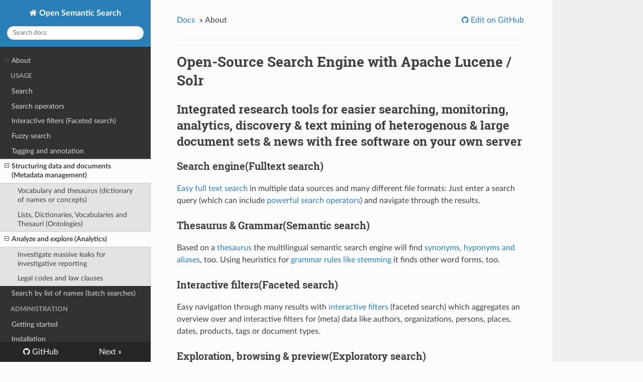

--- FILE ---
content_type: text/html
request_url: https://opensemanticsearch.org/
body_size: 4936
content:
<!DOCTYPE html>

<!--[if IE 8]><html class="no-js lt-ie9" lang="en" > <![endif]-->
<!--[if gt IE 8]><!--> <html class="no-js" lang="en"> <!--<![endif]-->
<head>
<meta charset="utf-8"/>
<meta content="IE=edge" http-equiv="X-UA-Compatible"/>
<meta content="width=device-width, initial-scale=1.0" name="viewport"/>
<meta content="None" name="description"/>
<link href="https://opensemanticsearch.org/" rel="canonical"/>
<link href="img/favicon.ico" rel="shortcut icon"/>
<title>Open Semantic Search</title>
<link href="https://fonts.googleapis.com/css?family=Lato:400,700|Roboto+Slab:400,700|Inconsolata:400,700" rel="stylesheet">
<link href="css/theme.css" rel="stylesheet">
<link href="css/theme_extra.css" rel="stylesheet"/>
<link href="https://cdnjs.cloudflare.com/ajax/libs/highlight.js/10.5.0/styles/github.min.css" rel="stylesheet"/>
<script>
    // Current page data
    var mkdocs_page_name = "About";
    var mkdocs_page_input_path = "README.md";
    var mkdocs_page_url = "/";
  </script>
<script defer="" src="js/jquery-2.1.1.min.js"></script>
<script defer="" src="js/modernizr-2.8.3.min.js"></script>
<script src="https://cdnjs.cloudflare.com/ajax/libs/highlight.js/10.5.0/highlight.min.js"></script>
<script>hljs.initHighlightingOnLoad();</script>
</link></link></head>
<body class="wy-body-for-nav" role="document">
<div class="wy-grid-for-nav">
<nav class="wy-nav-side stickynav" data-toggle="wy-nav-shift">
<div class="wy-side-scroll">
<div class="wy-side-nav-search">
<a class="icon icon-home" href="."> Open Semantic Search</a>
<div role="search">
<form action="./search.html" class="wy-form" id="rtd-search-form" method="get">
<input name="q" placeholder="Search docs" title="Type search term here" type="text"/>
</form>
</div>
</div>
<div aria-label="main navigation" class="wy-menu wy-menu-vertical" data-spy="affix" role="navigation">
<ul class="current">
<li class="toctree-l1 current"><a class="reference internal current" href=".">About</a>
<ul class="current">
<li class="toctree-l2"><a class="reference internal" href="#integrated-research-tools-for-easier-searching-monitoring-analytics-discovery-text-mining-of-heterogenous-large-document-sets-news-with-free-software-on-your-own-server">Integrated research tools for easier searching, monitoring, analytics, discovery &amp; text mining of heterogenous &amp; large document sets &amp; news with free software on your own server</a>
<ul>
<li class="toctree-l3"><a class="reference internal" href="#search-enginefulltext-search">Search engine(Fulltext search)</a>
</li>
<li class="toctree-l3"><a class="reference internal" href="#thesaurus-grammarsemantic-search">Thesaurus &amp; Grammar(Semantic search)</a>
</li>
<li class="toctree-l3"><a class="reference internal" href="#interactive-filtersfaceted-search">Interactive filters(Faceted search)</a>
</li>
<li class="toctree-l3"><a class="reference internal" href="#exploration-browsing-previewexploratory-search">Exploration, browsing &amp; preview(Exploratory search)</a>
</li>
<li class="toctree-l3"><a class="reference internal" href="#collaborative-annotation-tagging-social-search-collaborative-filtering">Collaborative annotation &amp; tagging (Social search &amp; collaborative filtering)</a>
</li>
<li class="toctree-l3"><a class="reference internal" href="#datavisualization-dataviz">Datavisualization (Dataviz)</a>
</li>
<li class="toctree-l3"><a class="reference internal" href="#monitoring-alerts-watchlists-newsfeeds">Monitoring: Alerts &amp; Watchlists (Newsfeeds)</a>
</li>
<li class="toctree-l3"><a class="reference internal" href="#supports-different-file-formats">Supports different file formats</a>
</li>
<li class="toctree-l3"><a class="reference internal" href="#supports-multiple-data-sources">Supports multiple data sources</a>
</li>
<li class="toctree-l3"><a class="reference internal" href="#automatic-text-recognition">Automatic text recognition</a>
</li>
</ul>
</li>
<li class="toctree-l2"><a class="reference internal" href="#open-source-enterprise-search-and-information-retrieval-technology-based-on-interoperable-open-standards">Open-Source enterprise search and information retrieval technology based on interoperable open standards</a>
<ul>
<li class="toctree-l3"><a class="reference internal" href="#mobile-responsive-design">Mobile (Responsive Design)</a>
</li>
<li class="toctree-l3"><a class="reference internal" href="#metadata-management-rdf">Metadata management (RDF)</a>
</li>
<li class="toctree-l3"><a class="reference internal" href="#filesystem-monitoring">Filesystem monitoring</a>
</li>
</ul>
</li>
</ul>
</li>
</ul>
<p class="caption"><span class="caption-text">Usage</span></p>
<ul>
<li class="toctree-l1"><a class="reference internal" href="doc/search/">Search</a>
</li>
<li class="toctree-l1"><a class="reference internal" href="doc/search/operators/">Search operators</a>
</li>
<li class="toctree-l1"><a class="" href="doc/search/#overview-and-exploration-with-facets">Interactive filters (Faceted search)</a>
</li>
<li class="toctree-l1"><a class="reference internal" href="doc/search/fuzzy/">Fuzzy search</a>
</li>
<li class="toctree-l1"><a class="reference internal" href="doc/datamanagement/annotation/">Tagging and annotation</a>
</li>
<li class="toctree-l1"><a class="reference internal" href="#">Structuring data and documents (Metadata management)</a>
<ul>
<li class="toctree-l2"><a class="reference internal" href="doc/datamanagement/thesaurus/">Vocabulary and thesaurus (dictionary of names or concepts)</a>
</li>
<li class="toctree-l2"><a class="reference internal" href="doc/datamanagement/ontologies/">Lists, Dictionaries, Vocabularies and Thesauri (Ontologies)</a>
</li>
</ul>
</li>
<li class="toctree-l1"><a class="reference internal" href="#">Analyze and explore (Analytics)</a>
<ul>
<li class="toctree-l2"><a class="reference internal" href="investigative_journalism/howto-analyze-leaks/">Investigate massive leaks for investigative reporting</a>
</li>
<li class="toctree-l2"><a class="reference internal" href="doc/analytics/law/">Legal codes and law clauses</a>
</li>
</ul>
</li>
<li class="toctree-l1"><a class="reference internal" href="doc/search/list/">Search by list of names (batch searches)</a>
</li>
</ul>
<p class="caption"><span class="caption-text">Administration</span></p>
<ul>
<li class="toctree-l1"><a class="reference internal" href="doc/tutorial/">Getting started</a>
</li>
<li class="toctree-l1"><a class="reference internal" href="doc/admin/install/">Installation</a>
</li>
<li class="toctree-l1"><a class="reference internal" href="doc/admin/config/">Configuration</a>
</li>
<li class="toctree-l1"><a class="reference internal" href="doc/admin/queue/">Task queue</a>
</li>
<li class="toctree-l1"><a class="reference internal" href="doc/admin/config/log/">Logs</a>
</li>
</ul>
<ul>
<li class="toctree-l1"><a class="reference internal" href="download/">Download</a>
</li>
</ul>
<ul>
<li class="toctree-l1"><a class="" href="https://github.com/opensemanticsearch/open-semantic-search/">Development</a>
</li>
</ul>
<ul>
<li class="toctree-l1"><a class="" href="donate/README.md">Donate</a>
</li>
</ul>
</div>
</div>
</nav>
<section class="wy-nav-content-wrap" data-toggle="wy-nav-shift">
<nav aria-label="top navigation" class="wy-nav-top" role="navigation">
<i class="fa fa-bars" data-toggle="wy-nav-top"></i>
<a href=".">Open Semantic Search</a>
</nav>
<div class="wy-nav-content">
<div class="rst-content">
<div aria-label="breadcrumbs navigation" role="navigation">
<ul class="wy-breadcrumbs">
<li><a href=".">Docs</a> »</li>
<li>About</li>
<li class="wy-breadcrumbs-aside">
<a class="icon icon-github" href="https://github.com/opensemanticsearch/open-semantic-search/edit/master/docs/README.md"> Edit on GitHub</a>
</li>
</ul>
<hr/>
</div>
<div role="main">
<div class="section">
<h1 id="open-source-search-engine-with-apache-lucene-solr">Open-Source Search Engine with Apache Lucene / Solr</h1>
<h2 id="integrated-research-tools-for-easier-searching-monitoring-analytics-discovery-text-mining-of-heterogenous-large-document-sets-news-with-free-software-on-your-own-server">Integrated research tools for easier searching, monitoring, analytics, discovery &amp; text mining of heterogenous &amp; large document sets &amp; news with free software on your own server</h2>
<h3 id="search-enginefulltext-search">Search engine(Fulltext search)</h3>
<p><a href="../doc/search">Easy full text search</a> in multiple data sources and many different file formats: Just enter a search query (which can include <a href="../doc/search/operators">powerful search operators</a>) and navigate through the results.</p>
<h3 id="thesaurus-grammarsemantic-search">Thesaurus &amp; Grammar(Semantic search)</h3>
<p>Based on a <a href="../doc/datamanagement/thesaurus">thesaurus</a> the multilingual semantic search engine will find <a href="../doc/search/fuzzy#synonyms">synonyms, hyponyms and aliases</a>, too. Using heuristics for <a href="../doc/search/fuzzy#stemming">grammar rules like stemming</a> it finds other word forms, too.</p>
<h3 id="interactive-filtersfaceted-search">Interactive filters(Faceted search)</h3>
<p>Easy navigation through many results with <a href="../doc/search#faceted_search">interactive filters</a> (faceted search) which aggregates an overview over and interactive filters for (meta) data like authors, organizations, persons, places, dates, products, tags or document types.</p>
<h3 id="exploration-browsing-previewexploratory-search">Exploration, browsing &amp; preview(Exploratory search)</h3>
<p>Explore your data or search results with an <a href="../doc/search#faceted_search">overview of aggregated search results</a> by different facets with <a href="../doc/datamanagement/thesaurus">named entities (i.e. file paths, tags, persons, locations, organisations or products)</a>, while browsing with comfortable navigation through search results or document sets.
View previews (i.e. PDF, extracted Text, Table rows or Images).
Analyze or review document sets by preview, extracted text or <a href="../doc/analytics/textmining">wordlists for textmining</a>.</p>
<h3 id="collaborative-annotation-tagging-social-search-collaborative-filtering">Collaborative annotation &amp; tagging (Social search &amp; collaborative filtering)</h3>
<p><a href="../doc/datamanagement/annotation" title="Tagging and annotation">Tag your documents with keywords, categories, names or text notes</a> that are not included in the original content to find them better later (document management &amp; knowledge management) or in other research or search contexts or to be able to filter annotated or tagged documents by interactive filters (faceted search).</p>
<p>Or evaluate, value or assess or filter documents (i.e. for validation or collaborative filtering).</p>
<h3 id="datavisualization-dataviz">Datavisualization (Dataviz)</h3>
<p>Visualizing data like document dates as <a href="../doc/analyze/trend">trend charts</a> or <a href="../doc/analyze/textmining">text analysis</a> for example as <a href="../doc/analyze/words">word clouds</a>, <a href="../doc/analytics/graph">connections and networks in visual graph view</a> or view results with <a href="../doc/analytics/map">geodata as interactive maps</a>.</p>
<h3 id="monitoring-alerts-watchlists-newsfeeds">Monitoring: Alerts &amp; Watchlists (Newsfeeds)</h3>
<p>Stay informed via watchlists for news alerts from media monitoring or activity streams of new or changed documents on file shares: Subscribe searches and filters as RSS-Newsfeed and get notifications when there are changed or new documents, news or search results for your keywords, search context or filter.</p>
<h3 id="supports-different-file-formats">Supports different file formats</h3>
<p>No matter if <a href="../doc/search/table">structured data like databases, tables or spreadsheets</a> or <a href="../doc/analytics/textmining">unstructured data like text documents</a>, E-Mails or even scanned legacy documents: Search in many different formats and content types (text files, Word and other Microsoft Office documents or OpenOffice documents, Excel or LibreOffice Calc tables, PDF, E-Mail, CSV, doc, images, photos, pictures, JPG, TIFF, videos and <a href="http://tika.apache.org/1.13/formats.html">many other file formats</a>).</p>
<h3 id="supports-multiple-data-sources">Supports multiple data sources</h3>
<p>Find all your data at one place: Search in many different <a href="../doc/admin/connectors">data sources</a> like <a href="../connector/files">files and folders, file server, file shares</a>, <a href="../connector/db">databases</a>, websites, Content Management Systems, <a href="../doc/datamanagement/rss">RSS-Feeds</a> and many more.</p>
<p>The Connectors and Importers of the <a href="../etl">Extract Transform Load (ETL) framework for Data Integration</a> connects and combines multiple data sources and as integrated <a href="../doc/data_enrichment">document analysis and data enrichment</a> framework it enhances the data with the analysis results of diverse analytics tools.</p>
<h3 id="automatic-text-recognition">Automatic text recognition</h3>
<p><a href="../doc/admin/config/ocr">Optical character recognition (OCR) or automatic text recognition for images</a> and text content stored in graphical format like scanned legacy documents, screenshots or photographed documents in the form of image files or embedded in PDF files.</p>
<hr/>
<h2 id="open-source-enterprise-search-and-information-retrieval-technology-based-on-interoperable-open-standards">Open-Source enterprise search and information retrieval technology based on interoperable open standards</h2>
<h3 id="mobile-responsive-design">Mobile (Responsive Design)</h3>
<p>Open Semantic Search can not only be used with every desktop (Linux, Windows or Mac) or web browser. With its <a href="http://foundation.zurb.com" title="Powerded by Zurb Foundation">responsive design</a> and open standards like HTML5 it is possible to search with tablets, smartphones and other mobiles.</p>
<h3 id="metadata-management-rdf">Metadata management (RDF)</h3>
<p>Structure your research, investigation, navigation, document sets, collections, metadata forms or notes in a Semantic Wiki, Drupal or another content management system (CMS) or with an innovative annotation framework with taxonomies and custom fields for tagging documents, annotations, linking relationships, mapping and structured notes. So you integrate powerful and flexible metadata management or annotation tools using interoperable open standards like Resource Description Framework (RDF) and Simple Knowledge Organization System (<a href="https://www.w3.org/TR/skos-primer">SKOS</a>).</p>
<h3 id="filesystem-monitoring">Filesystem monitoring</h3>
<p>Using <a href="../trigger/filemonitoring">file monitoring</a>, new or changed files are indexed within seconds without frequent recrawls (which is not possible often if many files).
Colleagues are able to find new data immediately without (often forgotten) uploads to a data or document management system (DMS) or filling out a data registration form for each new or changed document or dataset in a data management system, data registry or digital asset management (DAM) system.</p>
</div>
</div>
<footer>
<div aria-label="footer navigation" class="rst-footer-buttons" role="navigation">
<a class="btn btn-neutral float-right" href="doc/search/" title="Search">Next <span class="icon icon-circle-arrow-right"></span></a>
</div>
<hr/>
<div role="contentinfo">
<!-- Copyright etc -->
</div>

  Built with <a href="https://www.mkdocs.org/">MkDocs</a> using a <a href="https://github.com/snide/sphinx_rtd_theme">theme</a> provided by <a href="https://readthedocs.org">Read the Docs</a>.
</footer>
</div>
</div>
</section>
</div>
<div aria-label="versions" class="rst-versions" role="note">
<span class="rst-current-version" data-toggle="rst-current-version">
<span>
<a class="fa fa-github" href="https://github.com/opensemanticsearch/open-semantic-search/" style="color: #fcfcfc"> GitHub</a>
</span>
<span><a href="doc/search/" style="color: #fcfcfc">Next »</a></span>
</span>
</div>
<script>var base_url = '.';</script>
<script defer="" src="js/theme_extra.js"></script>
<script defer="" src="js/theme.js"></script>
<script defer="" src="search/main.js"></script>
<script defer="">
        window.onload = function () {
            SphinxRtdTheme.Navigation.enable(true);
        };
    </script>
</body>
</html>
<!--
MkDocs version : 1.2.3
Build Date UTC : 2022-03-05 14:42:56.589643+00:00
-->


--- FILE ---
content_type: text/css
request_url: https://opensemanticsearch.org/css/theme.css
body_size: 20666
content:
/*
 * This file is copied from the upstream ReadTheDocs Sphinx
 * theme. To aid upgradability this file should *not* be edited.
 * modifications we need should be included in theme_extra.css.
 *
 * https://github.com/rtfd/sphinx_rtd_theme
 */

 /* sphinx_rtd_theme version 0.4.1 | MIT license */
 /* Built 20180727 10:07 */
 *{-webkit-box-sizing:border-box;-moz-box-sizing:border-box;box-sizing:border-box}article,aside,details,figcaption,figure,footer,header,hgroup,nav,section{display:block}audio,canvas,video{display:inline-block;*display:inline;*zoom:1}audio:not([controls]){display:none}[hidden]{display:none}*{-webkit-box-sizing:border-box;-moz-box-sizing:border-box;box-sizing:border-box}html{font-size:100%;-webkit-text-size-adjust:100%;-ms-text-size-adjust:100%}body{margin:0}a:hover,a:active{outline:0}abbr[title]{border-bottom:1px dotted}b,strong{font-weight:bold}blockquote{margin:0}dfn{font-style:italic}ins{background:#ff9;color:#000;text-decoration:none}mark{background:#ff0;color:#000;font-style:italic;font-weight:bold}pre,code,.rst-content tt,.rst-content code,kbd,samp{font-family:monospace,serif;_font-family:"courier new",monospace;font-size:1em}pre{white-space:pre}q{quotes:none}q:before,q:after{content:"";content:none}small{font-size:85%}sub,sup{font-size:75%;line-height:0;position:relative;vertical-align:baseline}sup{top:-0.5em}sub{bottom:-0.25em}ul,ol,dl{margin:0;padding:0;list-style:none;list-style-image:none}li{list-style:none}dd{margin:0}img{border:0;-ms-interpolation-mode:bicubic;vertical-align:middle;max-width:100%}svg:not(:root){overflow:hidden}figure{margin:0}form{margin:0}fieldset{border:0;margin:0;padding:0}label{cursor:pointer}legend{border:0;*margin-left:-7px;padding:0;white-space:normal}button,input,select,textarea{font-size:100%;margin:0;vertical-align:baseline;*vertical-align:middle}button,input{line-height:normal}button,input[type="button"],input[type="reset"],input[type="submit"]{cursor:pointer;-webkit-appearance:button;*overflow:visible}button[disabled],input[disabled]{cursor:default}input[type="checkbox"],input[type="radio"]{box-sizing:border-box;padding:0;*width:13px;*height:13px}input[type="search"]{-webkit-appearance:textfield;-moz-box-sizing:content-box;-webkit-box-sizing:content-box;box-sizing:content-box}input[type="search"]::-webkit-search-decoration,input[type="search"]::-webkit-search-cancel-button{-webkit-appearance:none}button::-moz-focus-inner,input::-moz-focus-inner{border:0;padding:0}textarea{overflow:auto;vertical-align:top;resize:vertical}table{border-collapse:collapse;border-spacing:0}td{vertical-align:top}.chromeframe{margin:.2em 0;background:#ccc;color:#000;padding:.2em 0}.ir{display:block;border:0;text-indent:-999em;overflow:hidden;background-color:transparent;background-repeat:no-repeat;text-align:left;direction:ltr;*line-height:0}.ir br{display:none}.hidden{display:none !important;visibility:hidden}.visuallyhidden{border:0;clip:rect(0 0 0 0);height:1px;margin:-1px;overflow:hidden;padding:0;position:absolute;width:1px}.visuallyhidden.focusable:active,.visuallyhidden.focusable:focus{clip:auto;height:auto;margin:0;overflow:visible;position:static;width:auto}.invisible{visibility:hidden}.relative{position:relative}big,small{font-size:100%}@media print{html,body,section{background:none !important}*{box-shadow:none !important;text-shadow:none !important;filter:none !important;-ms-filter:none !important}a,a:visited{text-decoration:underline}.ir a:after,a[href^="javascript:"]:after,a[href^="#"]:after{content:""}pre,blockquote{page-break-inside:avoid}thead{display:table-header-group}tr,img{page-break-inside:avoid}img{max-width:100% !important}@page{margin:.5cm}p,h2,.rst-content .toctree-wrapper p.caption,h3{orphans:3;widows:3}h2,.rst-content .toctree-wrapper p.caption,h3{page-break-after:avoid}}.fa:before,.wy-menu-vertical li span.toctree-expand:before,.wy-menu-vertical li.on a span.toctree-expand:before,.wy-menu-vertical li.current>a span.toctree-expand:before,.rst-content .admonition-title:before,.rst-content h1 .headerlink:before,.rst-content h2 .headerlink:before,.rst-content h3 .headerlink:before,.rst-content h4 .headerlink:before,.rst-content h5 .headerlink:before,.rst-content h6 .headerlink:before,.rst-content dl dt .headerlink:before,.rst-content p.caption .headerlink:before,.rst-content table>caption .headerlink:before,.rst-content tt.download span:first-child:before,.rst-content code.download span:first-child:before,.icon:before,.wy-dropdown .caret:before,.wy-inline-validate.wy-inline-validate-success .wy-input-context:before,.wy-inline-validate.wy-inline-validate-danger .wy-input-context:before,.wy-inline-validate.wy-inline-validate-warning .wy-input-context:before,.wy-inline-validate.wy-inline-validate-info .wy-input-context:before,.wy-alert,.rst-content .note,.rst-content .attention,.rst-content .caution,.rst-content .danger,.rst-content .error,.rst-content .hint,.rst-content .important,.rst-content .tip,.rst-content .warning,.rst-content .seealso,.rst-content .admonition-todo,.rst-content .admonition,.btn,input[type="text"],input[type="password"],input[type="email"],input[type="url"],input[type="date"],input[type="month"],input[type="time"],input[type="datetime"],input[type="datetime-local"],input[type="week"],input[type="number"],input[type="search"],input[type="tel"],input[type="color"],select,textarea,.wy-menu-vertical li.on a,.wy-menu-vertical li.current>a,.wy-side-nav-search>a,.wy-side-nav-search .wy-dropdown>a,.wy-nav-top a{-webkit-font-smoothing:antialiased}.clearfix{*zoom:1}.clearfix:before,.clearfix:after{display:table;content:""}.clearfix:after{clear:both}/*!
  *  Font Awesome 4.7.0 by @davegandy - http://fontawesome.io - @fontawesome
  *  License - http://fontawesome.io/license (Font: SIL OFL 1.1, CSS: MIT License)
  */@font-face{font-family:'FontAwesome';src:url("../fonts/fontawesome-webfont.eot?v=4.7.0");src:url("../fonts/fontawesome-webfont.eot?#iefix&v=4.7.0") format("embedded-opentype"),url("../fonts/fontawesome-webfont.woff2?v=4.7.0") format("woff2"),url("../fonts/fontawesome-webfont.woff?v=4.7.0") format("woff"),url("../fonts/fontawesome-webfont.ttf?v=4.7.0") format("truetype"),url("../fonts/fontawesome-webfont.svg?v=4.7.0#fontawesomeregular") format("svg");font-weight:normal;font-style:normal}.fa,.wy-menu-vertical li span.toctree-expand,.wy-menu-vertical li.on a span.toctree-expand,.wy-menu-vertical li.current>a span.toctree-expand,.rst-content .admonition-title,.rst-content h1 .headerlink,.rst-content h2 .headerlink,.rst-content h3 .headerlink,.rst-content h4 .headerlink,.rst-content h5 .headerlink,.rst-content h6 .headerlink,.rst-content dl dt .headerlink,.rst-content p.caption .headerlink,.rst-content table>caption .headerlink,.rst-content tt.download span:first-child,.rst-content code.download span:first-child,.icon{display:inline-block;font:normal normal normal 14px/1 FontAwesome;font-size:inherit;text-rendering:auto;-webkit-font-smoothing:antialiased;-moz-osx-font-smoothing:grayscale}.fa-lg{font-size:1.3333333333em;line-height:.75em;vertical-align:-15%}.fa-2x{font-size:2em}.fa-3x{font-size:3em}.fa-4x{font-size:4em}.fa-5x{font-size:5em}.fa-fw{width:1.2857142857em;text-align:center}.fa-ul{padding-left:0;margin-left:2.1428571429em;list-style-type:none}.fa-ul>li{position:relative}.fa-li{position:absolute;left:-2.1428571429em;width:2.1428571429em;top:.1428571429em;text-align:center}.fa-li.fa-lg{left:-1.8571428571em}.fa-border{padding:.2em .25em .15em;border:solid 0.08em #eee;border-radius:.1em}.fa-pull-left{float:left}.fa-pull-right{float:right}.fa.fa-pull-left,.wy-menu-vertical li span.fa-pull-left.toctree-expand,.wy-menu-vertical li.on a span.fa-pull-left.toctree-expand,.wy-menu-vertical li.current>a span.fa-pull-left.toctree-expand,.rst-content .fa-pull-left.admonition-title,.rst-content h1 .fa-pull-left.headerlink,.rst-content h2 .fa-pull-left.headerlink,.rst-content h3 .fa-pull-left.headerlink,.rst-content h4 .fa-pull-left.headerlink,.rst-content h5 .fa-pull-left.headerlink,.rst-content h6 .fa-pull-left.headerlink,.rst-content dl dt .fa-pull-left.headerlink,.rst-content p.caption .fa-pull-left.headerlink,.rst-content table>caption .fa-pull-left.headerlink,.rst-content tt.download span.fa-pull-left:first-child,.rst-content code.download span.fa-pull-left:first-child,.fa-pull-left.icon{margin-right:.3em}.fa.fa-pull-right,.wy-menu-vertical li span.fa-pull-right.toctree-expand,.wy-menu-vertical li.on a span.fa-pull-right.toctree-expand,.wy-menu-vertical li.current>a span.fa-pull-right.toctree-expand,.rst-content .fa-pull-right.admonition-title,.rst-content h1 .fa-pull-right.headerlink,.rst-content h2 .fa-pull-right.headerlink,.rst-content h3 .fa-pull-right.headerlink,.rst-content h4 .fa-pull-right.headerlink,.rst-content h5 .fa-pull-right.headerlink,.rst-content h6 .fa-pull-right.headerlink,.rst-content dl dt .fa-pull-right.headerlink,.rst-content p.caption .fa-pull-right.headerlink,.rst-content table>caption .fa-pull-right.headerlink,.rst-content tt.download span.fa-pull-right:first-child,.rst-content code.download span.fa-pull-right:first-child,.fa-pull-right.icon{margin-left:.3em}.pull-right{float:right}.pull-left{float:left}.fa.pull-left,.wy-menu-vertical li span.pull-left.toctree-expand,.wy-menu-vertical li.on a span.pull-left.toctree-expand,.wy-menu-vertical li.current>a span.pull-left.toctree-expand,.rst-content .pull-left.admonition-title,.rst-content h1 .pull-left.headerlink,.rst-content h2 .pull-left.headerlink,.rst-content h3 .pull-left.headerlink,.rst-content h4 .pull-left.headerlink,.rst-content h5 .pull-left.headerlink,.rst-content h6 .pull-left.headerlink,.rst-content dl dt .pull-left.headerlink,.rst-content p.caption .pull-left.headerlink,.rst-content table>caption .pull-left.headerlink,.rst-content tt.download span.pull-left:first-child,.rst-content code.download span.pull-left:first-child,.pull-left.icon{margin-right:.3em}.fa.pull-right,.wy-menu-vertical li span.pull-right.toctree-expand,.wy-menu-vertical li.on a span.pull-right.toctree-expand,.wy-menu-vertical li.current>a span.pull-right.toctree-expand,.rst-content .pull-right.admonition-title,.rst-content h1 .pull-right.headerlink,.rst-content h2 .pull-right.headerlink,.rst-content h3 .pull-right.headerlink,.rst-content h4 .pull-right.headerlink,.rst-content h5 .pull-right.headerlink,.rst-content h6 .pull-right.headerlink,.rst-content dl dt .pull-right.headerlink,.rst-content p.caption .pull-right.headerlink,.rst-content table>caption .pull-right.headerlink,.rst-content tt.download span.pull-right:first-child,.rst-content code.download span.pull-right:first-child,.pull-right.icon{margin-left:.3em}.fa-spin{-webkit-animation:fa-spin 2s infinite linear;animation:fa-spin 2s infinite linear}.fa-pulse{-webkit-animation:fa-spin 1s infinite steps(8);animation:fa-spin 1s infinite steps(8)}@-webkit-keyframes fa-spin{0%{-webkit-transform:rotate(0deg);transform:rotate(0deg)}100%{-webkit-transform:rotate(359deg);transform:rotate(359deg)}}@keyframes fa-spin{0%{-webkit-transform:rotate(0deg);transform:rotate(0deg)}100%{-webkit-transform:rotate(359deg);transform:rotate(359deg)}}.fa-rotate-90{-ms-filter:"progid:DXImageTransform.Microsoft.BasicImage(rotation=1)";-webkit-transform:rotate(90deg);-ms-transform:rotate(90deg);transform:rotate(90deg)}.fa-rotate-180{-ms-filter:"progid:DXImageTransform.Microsoft.BasicImage(rotation=2)";-webkit-transform:rotate(180deg);-ms-transform:rotate(180deg);transform:rotate(180deg)}.fa-rotate-270{-ms-filter:"progid:DXImageTransform.Microsoft.BasicImage(rotation=3)";-webkit-transform:rotate(270deg);-ms-transform:rotate(270deg);transform:rotate(270deg)}.fa-flip-horizontal{-ms-filter:"progid:DXImageTransform.Microsoft.BasicImage(rotation=0, mirror=1)";-webkit-transform:scale(-1, 1);-ms-transform:scale(-1, 1);transform:scale(-1, 1)}.fa-flip-vertical{-ms-filter:"progid:DXImageTransform.Microsoft.BasicImage(rotation=2, mirror=1)";-webkit-transform:scale(1, -1);-ms-transform:scale(1, -1);transform:scale(1, -1)}:root .fa-rotate-90,:root .fa-rotate-180,:root .fa-rotate-270,:root .fa-flip-horizontal,:root .fa-flip-vertical{filter:none}.fa-stack{position:relative;display:inline-block;width:2em;height:2em;line-height:2em;vertical-align:middle}.fa-stack-1x,.fa-stack-2x{position:absolute;left:0;width:100%;text-align:center}.fa-stack-1x{line-height:inherit}.fa-stack-2x{font-size:2em}.fa-inverse{color:#fff}.fa-glass:before{content:""}.fa-music:before{content:""}.fa-search:before,.icon-search:before{content:""}.fa-envelope-o:before{content:""}.fa-heart:before{content:""}.fa-star:before{content:""}.fa-star-o:before{content:""}.fa-user:before{content:""}.fa-film:before{content:""}.fa-th-large:before{content:""}.fa-th:before{content:""}.fa-th-list:before{content:""}.fa-check:before{content:""}.fa-remove:before,.fa-close:before,.fa-times:before{content:""}.fa-search-plus:before{content:""}.fa-search-minus:before{content:""}.fa-power-off:before{content:""}.fa-signal:before{content:""}.fa-gear:before,.fa-cog:before{content:""}.fa-trash-o:before{content:""}.fa-home:before,.icon-home:before{content:""}.fa-file-o:before{content:""}.fa-clock-o:before{content:""}.fa-road:before{content:""}.fa-download:before,.rst-content tt.download span:first-child:before,.rst-content code.download span:first-child:before{content:""}.fa-arrow-circle-o-down:before{content:""}.fa-arrow-circle-o-up:before{content:""}.fa-inbox:before{content:""}.fa-play-circle-o:before{content:""}.fa-rotate-right:before,.fa-repeat:before{content:""}.fa-refresh:before{content:""}.fa-list-alt:before{content:""}.fa-lock:before{content:""}.fa-flag:before{content:""}.fa-headphones:before{content:""}.fa-volume-off:before{content:""}.fa-volume-down:before{content:""}.fa-volume-up:before{content:""}.fa-qrcode:before{content:""}.fa-barcode:before{content:""}.fa-tag:before{content:""}.fa-tags:before{content:""}.fa-book:before,.icon-book:before{content:""}.fa-bookmark:before{content:""}.fa-print:before{content:""}.fa-camera:before{content:""}.fa-font:before{content:""}.fa-bold:before{content:""}.fa-italic:before{content:""}.fa-text-height:before{content:""}.fa-text-width:before{content:""}.fa-align-left:before{content:""}.fa-align-center:before{content:""}.fa-align-right:before{content:""}.fa-align-justify:before{content:""}.fa-list:before{content:""}.fa-dedent:before,.fa-outdent:before{content:""}.fa-indent:before{content:""}.fa-video-camera:before{content:""}.fa-photo:before,.fa-image:before,.fa-picture-o:before{content:""}.fa-pencil:before{content:""}.fa-map-marker:before{content:""}.fa-adjust:before{content:""}.fa-tint:before{content:""}.fa-edit:before,.fa-pencil-square-o:before{content:""}.fa-share-square-o:before{content:""}.fa-check-square-o:before{content:""}.fa-arrows:before{content:""}.fa-step-backward:before{content:""}.fa-fast-backward:before{content:""}.fa-backward:before{content:""}.fa-play:before{content:""}.fa-pause:before{content:""}.fa-stop:before{content:""}.fa-forward:before{content:""}.fa-fast-forward:before{content:""}.fa-step-forward:before{content:""}.fa-eject:before{content:""}.fa-chevron-left:before{content:""}.fa-chevron-right:before{content:""}.fa-plus-circle:before{content:""}.fa-minus-circle:before{content:""}.fa-times-circle:before,.wy-inline-validate.wy-inline-validate-danger .wy-input-context:before{content:""}.fa-check-circle:before,.wy-inline-validate.wy-inline-validate-success .wy-input-context:before{content:""}.fa-question-circle:before{content:""}.fa-info-circle:before{content:""}.fa-crosshairs:before{content:""}.fa-times-circle-o:before{content:""}.fa-check-circle-o:before{content:""}.fa-ban:before{content:""}.fa-arrow-left:before{content:""}.fa-arrow-right:before{content:""}.fa-arrow-up:before{content:""}.fa-arrow-down:before{content:""}.fa-mail-forward:before,.fa-share:before{content:""}.fa-expand:before{content:""}.fa-compress:before{content:""}.fa-plus:before{content:""}.fa-minus:before{content:""}.fa-asterisk:before{content:""}.fa-exclamation-circle:before,.wy-inline-validate.wy-inline-validate-warning .wy-input-context:before,.wy-inline-validate.wy-inline-validate-info .wy-input-context:before,.rst-content .admonition-title:before{content:""}.fa-gift:before{content:""}.fa-leaf:before{content:""}.fa-fire:before,.icon-fire:before{content:""}.fa-eye:before{content:""}.fa-eye-slash:before{content:""}.fa-warning:before,.fa-exclamation-triangle:before{content:""}.fa-plane:before{content:""}.fa-calendar:before{content:""}.fa-random:before{content:""}.fa-comment:before{content:""}.fa-magnet:before{content:""}.fa-chevron-up:before{content:""}.fa-chevron-down:before{content:""}.fa-retweet:before{content:""}.fa-shopping-cart:before{content:""}.fa-folder:before{content:""}.fa-folder-open:before{content:""}.fa-arrows-v:before{content:""}.fa-arrows-h:before{content:""}.fa-bar-chart-o:before,.fa-bar-chart:before{content:""}.fa-twitter-square:before{content:""}.fa-facebook-square:before{content:""}.fa-camera-retro:before{content:""}.fa-key:before{content:""}.fa-gears:before,.fa-cogs:before{content:""}.fa-comments:before{content:""}.fa-thumbs-o-up:before{content:""}.fa-thumbs-o-down:before{content:""}.fa-star-half:before{content:""}.fa-heart-o:before{content:""}.fa-sign-out:before{content:""}.fa-linkedin-square:before{content:""}.fa-thumb-tack:before{content:""}.fa-external-link:before{content:""}.fa-sign-in:before{content:""}.fa-trophy:before{content:""}.fa-github-square:before{content:""}.fa-upload:before{content:""}.fa-lemon-o:before{content:""}.fa-phone:before{content:""}.fa-square-o:before{content:""}.fa-bookmark-o:before{content:""}.fa-phone-square:before{content:""}.fa-twitter:before{content:""}.fa-facebook-f:before,.fa-facebook:before{content:""}.fa-github:before,.icon-github:before{content:""}.fa-unlock:before{content:""}.fa-credit-card:before{content:""}.fa-feed:before,.fa-rss:before{content:""}.fa-hdd-o:before{content:""}.fa-bullhorn:before{content:""}.fa-bell:before{content:""}.fa-certificate:before{content:""}.fa-hand-o-right:before{content:""}.fa-hand-o-left:before{content:""}.fa-hand-o-up:before{content:""}.fa-hand-o-down:before{content:""}.fa-arrow-circle-left:before,.icon-circle-arrow-left:before{content:""}.fa-arrow-circle-right:before,.icon-circle-arrow-right:before{content:""}.fa-arrow-circle-up:before{content:""}.fa-arrow-circle-down:before{content:""}.fa-globe:before{content:""}.fa-wrench:before{content:""}.fa-tasks:before{content:""}.fa-filter:before{content:""}.fa-briefcase:before{content:""}.fa-arrows-alt:before{content:""}.fa-group:before,.fa-users:before{content:""}.fa-chain:before,.fa-link:before,.icon-link:before{content:""}.fa-cloud:before{content:""}.fa-flask:before{content:""}.fa-cut:before,.fa-scissors:before{content:""}.fa-copy:before,.fa-files-o:before{content:""}.fa-paperclip:before{content:""}.fa-save:before,.fa-floppy-o:before{content:""}.fa-square:before{content:""}.fa-navicon:before,.fa-reorder:before,.fa-bars:before{content:""}.fa-list-ul:before{content:""}.fa-list-ol:before{content:""}.fa-strikethrough:before{content:""}.fa-underline:before{content:""}.fa-table:before{content:""}.fa-magic:before{content:""}.fa-truck:before{content:""}.fa-pinterest:before{content:""}.fa-pinterest-square:before{content:""}.fa-google-plus-square:before{content:""}.fa-google-plus:before{content:""}.fa-money:before{content:""}.fa-caret-down:before,.wy-dropdown .caret:before,.icon-caret-down:before{content:""}.fa-caret-up:before{content:""}.fa-caret-left:before{content:""}.fa-caret-right:before{content:""}.fa-columns:before{content:""}.fa-unsorted:before,.fa-sort:before{content:""}.fa-sort-down:before,.fa-sort-desc:before{content:""}.fa-sort-up:before,.fa-sort-asc:before{content:""}.fa-envelope:before{content:""}.fa-linkedin:before{content:""}.fa-rotate-left:before,.fa-undo:before{content:""}.fa-legal:before,.fa-gavel:before{content:""}.fa-dashboard:before,.fa-tachometer:before{content:""}.fa-comment-o:before{content:""}.fa-comments-o:before{content:""}.fa-flash:before,.fa-bolt:before{content:""}.fa-sitemap:before{content:""}.fa-umbrella:before{content:""}.fa-paste:before,.fa-clipboard:before{content:""}.fa-lightbulb-o:before{content:""}.fa-exchange:before{content:""}.fa-cloud-download:before{content:""}.fa-cloud-upload:before{content:""}.fa-user-md:before{content:""}.fa-stethoscope:before{content:""}.fa-suitcase:before{content:""}.fa-bell-o:before{content:""}.fa-coffee:before{content:""}.fa-cutlery:before{content:""}.fa-file-text-o:before{content:""}.fa-building-o:before{content:""}.fa-hospital-o:before{content:""}.fa-ambulance:before{content:""}.fa-medkit:before{content:""}.fa-fighter-jet:before{content:""}.fa-beer:before{content:""}.fa-h-square:before{content:""}.fa-plus-square:before{content:""}.fa-angle-double-left:before{content:""}.fa-angle-double-right:before{content:""}.fa-angle-double-up:before{content:""}.fa-angle-double-down:before{content:""}.fa-angle-left:before{content:""}.fa-angle-right:before{content:""}.fa-angle-up:before{content:""}.fa-angle-down:before{content:""}.fa-desktop:before{content:""}.fa-laptop:before{content:""}.fa-tablet:before{content:""}.fa-mobile-phone:before,.fa-mobile:before{content:""}.fa-circle-o:before{content:""}.fa-quote-left:before{content:""}.fa-quote-right:before{content:""}.fa-spinner:before{content:""}.fa-circle:before{content:""}.fa-mail-reply:before,.fa-reply:before{content:""}.fa-github-alt:before{content:""}.fa-folder-o:before{content:""}.fa-folder-open-o:before{content:""}.fa-smile-o:before{content:""}.fa-frown-o:before{content:""}.fa-meh-o:before{content:""}.fa-gamepad:before{content:""}.fa-keyboard-o:before{content:""}.fa-flag-o:before{content:""}.fa-flag-checkered:before{content:""}.fa-terminal:before{content:""}.fa-code:before{content:""}.fa-mail-reply-all:before,.fa-reply-all:before{content:""}.fa-star-half-empty:before,.fa-star-half-full:before,.fa-star-half-o:before{content:""}.fa-location-arrow:before{content:""}.fa-crop:before{content:""}.fa-code-fork:before{content:""}.fa-unlink:before,.fa-chain-broken:before{content:""}.fa-question:before{content:""}.fa-info:before{content:""}.fa-exclamation:before{content:""}.fa-superscript:before{content:""}.fa-subscript:before{content:""}.fa-eraser:before{content:""}.fa-puzzle-piece:before{content:""}.fa-microphone:before{content:""}.fa-microphone-slash:before{content:""}.fa-shield:before{content:""}.fa-calendar-o:before{content:""}.fa-fire-extinguisher:before{content:""}.fa-rocket:before{content:""}.fa-maxcdn:before{content:""}.fa-chevron-circle-left:before{content:""}.fa-chevron-circle-right:before{content:""}.fa-chevron-circle-up:before{content:""}.fa-chevron-circle-down:before{content:""}.fa-html5:before{content:""}.fa-css3:before{content:""}.fa-anchor:before{content:""}.fa-unlock-alt:before{content:""}.fa-bullseye:before{content:""}.fa-ellipsis-h:before{content:""}.fa-ellipsis-v:before{content:""}.fa-rss-square:before{content:""}.fa-play-circle:before{content:""}.fa-ticket:before{content:""}.fa-minus-square:before{content:""}.fa-minus-square-o:before,.wy-menu-vertical li.on a span.toctree-expand:before,.wy-menu-vertical li.current>a span.toctree-expand:before{content:""}.fa-level-up:before{content:""}.fa-level-down:before{content:""}.fa-check-square:before{content:""}.fa-pencil-square:before{content:""}.fa-external-link-square:before{content:""}.fa-share-square:before{content:""}.fa-compass:before{content:""}.fa-toggle-down:before,.fa-caret-square-o-down:before{content:""}.fa-toggle-up:before,.fa-caret-square-o-up:before{content:""}.fa-toggle-right:before,.fa-caret-square-o-right:before{content:""}.fa-euro:before,.fa-eur:before{content:""}.fa-gbp:before{content:""}.fa-dollar:before,.fa-usd:before{content:""}.fa-rupee:before,.fa-inr:before{content:""}.fa-cny:before,.fa-rmb:before,.fa-yen:before,.fa-jpy:before{content:""}.fa-ruble:before,.fa-rouble:before,.fa-rub:before{content:""}.fa-won:before,.fa-krw:before{content:""}.fa-bitcoin:before,.fa-btc:before{content:""}.fa-file:before{content:""}.fa-file-text:before{content:""}.fa-sort-alpha-asc:before{content:""}.fa-sort-alpha-desc:before{content:""}.fa-sort-amount-asc:before{content:""}.fa-sort-amount-desc:before{content:""}.fa-sort-numeric-asc:before{content:""}.fa-sort-numeric-desc:before{content:""}.fa-thumbs-up:before{content:""}.fa-thumbs-down:before{content:""}.fa-youtube-square:before{content:""}.fa-youtube:before{content:""}.fa-xing:before{content:""}.fa-xing-square:before{content:""}.fa-youtube-play:before{content:""}.fa-dropbox:before{content:""}.fa-stack-overflow:before{content:""}.fa-instagram:before{content:""}.fa-flickr:before{content:""}.fa-adn:before{content:""}.fa-bitbucket:before,.icon-bitbucket:before{content:""}.fa-bitbucket-square:before{content:""}.fa-tumblr:before{content:""}.fa-tumblr-square:before{content:""}.fa-long-arrow-down:before{content:""}.fa-long-arrow-up:before{content:""}.fa-long-arrow-left:before{content:""}.fa-long-arrow-right:before{content:""}.fa-apple:before{content:""}.fa-windows:before{content:""}.fa-android:before{content:""}.fa-linux:before{content:""}.fa-dribbble:before{content:""}.fa-skype:before{content:""}.fa-foursquare:before{content:""}.fa-trello:before{content:""}.fa-female:before{content:""}.fa-male:before{content:""}.fa-gittip:before,.fa-gratipay:before{content:""}.fa-sun-o:before{content:""}.fa-moon-o:before{content:""}.fa-archive:before{content:""}.fa-bug:before{content:""}.fa-vk:before{content:""}.fa-weibo:before{content:""}.fa-renren:before{content:""}.fa-pagelines:before{content:""}.fa-stack-exchange:before{content:""}.fa-arrow-circle-o-right:before{content:""}.fa-arrow-circle-o-left:before{content:""}.fa-toggle-left:before,.fa-caret-square-o-left:before{content:""}.fa-dot-circle-o:before{content:""}.fa-wheelchair:before{content:""}.fa-vimeo-square:before{content:""}.fa-turkish-lira:before,.fa-try:before{content:""}.fa-plus-square-o:before,.wy-menu-vertical li span.toctree-expand:before{content:""}.fa-space-shuttle:before{content:""}.fa-slack:before{content:""}.fa-envelope-square:before{content:""}.fa-wordpress:before{content:""}.fa-openid:before{content:""}.fa-institution:before,.fa-bank:before,.fa-university:before{content:""}.fa-mortar-board:before,.fa-graduation-cap:before{content:""}.fa-yahoo:before{content:""}.fa-google:before{content:""}.fa-reddit:before{content:""}.fa-reddit-square:before{content:""}.fa-stumbleupon-circle:before{content:""}.fa-stumbleupon:before{content:""}.fa-delicious:before{content:""}.fa-digg:before{content:""}.fa-pied-piper-pp:before{content:""}.fa-pied-piper-alt:before{content:""}.fa-drupal:before{content:""}.fa-joomla:before{content:""}.fa-language:before{content:""}.fa-fax:before{content:""}.fa-building:before{content:""}.fa-child:before{content:""}.fa-paw:before{content:""}.fa-spoon:before{content:""}.fa-cube:before{content:""}.fa-cubes:before{content:""}.fa-behance:before{content:""}.fa-behance-square:before{content:""}.fa-steam:before{content:""}.fa-steam-square:before{content:""}.fa-recycle:before{content:""}.fa-automobile:before,.fa-car:before{content:""}.fa-cab:before,.fa-taxi:before{content:""}.fa-tree:before{content:""}.fa-spotify:before{content:""}.fa-deviantart:before{content:""}.fa-soundcloud:before{content:""}.fa-database:before{content:""}.fa-file-pdf-o:before{content:""}.fa-file-word-o:before{content:""}.fa-file-excel-o:before{content:""}.fa-file-powerpoint-o:before{content:""}.fa-file-photo-o:before,.fa-file-picture-o:before,.fa-file-image-o:before{content:""}.fa-file-zip-o:before,.fa-file-archive-o:before{content:""}.fa-file-sound-o:before,.fa-file-audio-o:before{content:""}.fa-file-movie-o:before,.fa-file-video-o:before{content:""}.fa-file-code-o:before{content:""}.fa-vine:before{content:""}.fa-codepen:before{content:""}.fa-jsfiddle:before{content:""}.fa-life-bouy:before,.fa-life-buoy:before,.fa-life-saver:before,.fa-support:before,.fa-life-ring:before{content:""}.fa-circle-o-notch:before{content:""}.fa-ra:before,.fa-resistance:before,.fa-rebel:before{content:""}.fa-ge:before,.fa-empire:before{content:""}.fa-git-square:before{content:""}.fa-git:before{content:""}.fa-y-combinator-square:before,.fa-yc-square:before,.fa-hacker-news:before{content:""}.fa-tencent-weibo:before{content:""}.fa-qq:before{content:""}.fa-wechat:before,.fa-weixin:before{content:""}.fa-send:before,.fa-paper-plane:before{content:""}.fa-send-o:before,.fa-paper-plane-o:before{content:""}.fa-history:before{content:""}.fa-circle-thin:before{content:""}.fa-header:before{content:""}.fa-paragraph:before{content:""}.fa-sliders:before{content:""}.fa-share-alt:before{content:""}.fa-share-alt-square:before{content:""}.fa-bomb:before{content:""}.fa-soccer-ball-o:before,.fa-futbol-o:before{content:""}.fa-tty:before{content:""}.fa-binoculars:before{content:""}.fa-plug:before{content:""}.fa-slideshare:before{content:""}.fa-twitch:before{content:""}.fa-yelp:before{content:""}.fa-newspaper-o:before{content:""}.fa-wifi:before{content:""}.fa-calculator:before{content:""}.fa-paypal:before{content:""}.fa-google-wallet:before{content:""}.fa-cc-visa:before{content:""}.fa-cc-mastercard:before{content:""}.fa-cc-discover:before{content:""}.fa-cc-amex:before{content:""}.fa-cc-paypal:before{content:""}.fa-cc-stripe:before{content:""}.fa-bell-slash:before{content:""}.fa-bell-slash-o:before{content:""}.fa-trash:before{content:""}.fa-copyright:before{content:""}.fa-at:before{content:""}.fa-eyedropper:before{content:""}.fa-paint-brush:before{content:""}.fa-birthday-cake:before{content:""}.fa-area-chart:before{content:""}.fa-pie-chart:before{content:""}.fa-line-chart:before{content:""}.fa-lastfm:before{content:""}.fa-lastfm-square:before{content:""}.fa-toggle-off:before{content:""}.fa-toggle-on:before{content:""}.fa-bicycle:before{content:""}.fa-bus:before{content:""}.fa-ioxhost:before{content:""}.fa-angellist:before{content:""}.fa-cc:before{content:""}.fa-shekel:before,.fa-sheqel:before,.fa-ils:before{content:""}.fa-meanpath:before{content:""}.fa-buysellads:before{content:""}.fa-connectdevelop:before{content:""}.fa-dashcube:before{content:""}.fa-forumbee:before{content:""}.fa-leanpub:before{content:""}.fa-sellsy:before{content:""}.fa-shirtsinbulk:before{content:""}.fa-simplybuilt:before{content:""}.fa-skyatlas:before{content:""}.fa-cart-plus:before{content:""}.fa-cart-arrow-down:before{content:""}.fa-diamond:before{content:""}.fa-ship:before{content:""}.fa-user-secret:before{content:""}.fa-motorcycle:before{content:""}.fa-street-view:before{content:""}.fa-heartbeat:before{content:""}.fa-venus:before{content:""}.fa-mars:before{content:""}.fa-mercury:before{content:""}.fa-intersex:before,.fa-transgender:before{content:""}.fa-transgender-alt:before{content:""}.fa-venus-double:before{content:""}.fa-mars-double:before{content:""}.fa-venus-mars:before{content:""}.fa-mars-stroke:before{content:""}.fa-mars-stroke-v:before{content:""}.fa-mars-stroke-h:before{content:""}.fa-neuter:before{content:""}.fa-genderless:before{content:""}.fa-facebook-official:before{content:""}.fa-pinterest-p:before{content:""}.fa-whatsapp:before{content:""}.fa-server:before{content:""}.fa-user-plus:before{content:""}.fa-user-times:before{content:""}.fa-hotel:before,.fa-bed:before{content:""}.fa-viacoin:before{content:""}.fa-train:before{content:""}.fa-subway:before{content:""}.fa-medium:before{content:""}.fa-yc:before,.fa-y-combinator:before{content:""}.fa-optin-monster:before{content:""}.fa-opencart:before{content:""}.fa-expeditedssl:before{content:""}.fa-battery-4:before,.fa-battery:before,.fa-battery-full:before{content:""}.fa-battery-3:before,.fa-battery-three-quarters:before{content:""}.fa-battery-2:before,.fa-battery-half:before{content:""}.fa-battery-1:before,.fa-battery-quarter:before{content:""}.fa-battery-0:before,.fa-battery-empty:before{content:""}.fa-mouse-pointer:before{content:""}.fa-i-cursor:before{content:""}.fa-object-group:before{content:""}.fa-object-ungroup:before{content:""}.fa-sticky-note:before{content:""}.fa-sticky-note-o:before{content:""}.fa-cc-jcb:before{content:""}.fa-cc-diners-club:before{content:""}.fa-clone:before{content:""}.fa-balance-scale:before{content:""}.fa-hourglass-o:before{content:""}.fa-hourglass-1:before,.fa-hourglass-start:before{content:""}.fa-hourglass-2:before,.fa-hourglass-half:before{content:""}.fa-hourglass-3:before,.fa-hourglass-end:before{content:""}.fa-hourglass:before{content:""}.fa-hand-grab-o:before,.fa-hand-rock-o:before{content:""}.fa-hand-stop-o:before,.fa-hand-paper-o:before{content:""}.fa-hand-scissors-o:before{content:""}.fa-hand-lizard-o:before{content:""}.fa-hand-spock-o:before{content:""}.fa-hand-pointer-o:before{content:""}.fa-hand-peace-o:before{content:""}.fa-trademark:before{content:""}.fa-registered:before{content:""}.fa-creative-commons:before{content:""}.fa-gg:before{content:""}.fa-gg-circle:before{content:""}.fa-tripadvisor:before{content:""}.fa-odnoklassniki:before{content:""}.fa-odnoklassniki-square:before{content:""}.fa-get-pocket:before{content:""}.fa-wikipedia-w:before{content:""}.fa-safari:before{content:""}.fa-chrome:before{content:""}.fa-firefox:before{content:""}.fa-opera:before{content:""}.fa-internet-explorer:before{content:""}.fa-tv:before,.fa-television:before{content:""}.fa-contao:before{content:""}.fa-500px:before{content:""}.fa-amazon:before{content:""}.fa-calendar-plus-o:before{content:""}.fa-calendar-minus-o:before{content:""}.fa-calendar-times-o:before{content:""}.fa-calendar-check-o:before{content:""}.fa-industry:before{content:""}.fa-map-pin:before{content:""}.fa-map-signs:before{content:""}.fa-map-o:before{content:""}.fa-map:before{content:""}.fa-commenting:before{content:""}.fa-commenting-o:before{content:""}.fa-houzz:before{content:""}.fa-vimeo:before{content:""}.fa-black-tie:before{content:""}.fa-fonticons:before{content:""}.fa-reddit-alien:before{content:""}.fa-edge:before{content:""}.fa-credit-card-alt:before{content:""}.fa-codiepie:before{content:""}.fa-modx:before{content:""}.fa-fort-awesome:before{content:""}.fa-usb:before{content:""}.fa-product-hunt:before{content:""}.fa-mixcloud:before{content:""}.fa-scribd:before{content:""}.fa-pause-circle:before{content:""}.fa-pause-circle-o:before{content:""}.fa-stop-circle:before{content:""}.fa-stop-circle-o:before{content:""}.fa-shopping-bag:before{content:""}.fa-shopping-basket:before{content:""}.fa-hashtag:before{content:""}.fa-bluetooth:before{content:""}.fa-bluetooth-b:before{content:""}.fa-percent:before{content:""}.fa-gitlab:before,.icon-gitlab:before{content:""}.fa-wpbeginner:before{content:""}.fa-wpforms:before{content:""}.fa-envira:before{content:""}.fa-universal-access:before{content:""}.fa-wheelchair-alt:before{content:""}.fa-question-circle-o:before{content:""}.fa-blind:before{content:""}.fa-audio-description:before{content:""}.fa-volume-control-phone:before{content:""}.fa-braille:before{content:""}.fa-assistive-listening-systems:before{content:""}.fa-asl-interpreting:before,.fa-american-sign-language-interpreting:before{content:""}.fa-deafness:before,.fa-hard-of-hearing:before,.fa-deaf:before{content:""}.fa-glide:before{content:""}.fa-glide-g:before{content:""}.fa-signing:before,.fa-sign-language:before{content:""}.fa-low-vision:before{content:""}.fa-viadeo:before{content:""}.fa-viadeo-square:before{content:""}.fa-snapchat:before{content:""}.fa-snapchat-ghost:before{content:""}.fa-snapchat-square:before{content:""}.fa-pied-piper:before{content:""}.fa-first-order:before{content:""}.fa-yoast:before{content:""}.fa-themeisle:before{content:""}.fa-google-plus-circle:before,.fa-google-plus-official:before{content:""}.fa-fa:before,.fa-font-awesome:before{content:""}.fa-handshake-o:before{content:""}.fa-envelope-open:before{content:""}.fa-envelope-open-o:before{content:""}.fa-linode:before{content:""}.fa-address-book:before{content:""}.fa-address-book-o:before{content:""}.fa-vcard:before,.fa-address-card:before{content:""}.fa-vcard-o:before,.fa-address-card-o:before{content:""}.fa-user-circle:before{content:""}.fa-user-circle-o:before{content:""}.fa-user-o:before{content:""}.fa-id-badge:before{content:""}.fa-drivers-license:before,.fa-id-card:before{content:""}.fa-drivers-license-o:before,.fa-id-card-o:before{content:""}.fa-quora:before{content:""}.fa-free-code-camp:before{content:""}.fa-telegram:before{content:""}.fa-thermometer-4:before,.fa-thermometer:before,.fa-thermometer-full:before{content:""}.fa-thermometer-3:before,.fa-thermometer-three-quarters:before{content:""}.fa-thermometer-2:before,.fa-thermometer-half:before{content:""}.fa-thermometer-1:before,.fa-thermometer-quarter:before{content:""}.fa-thermometer-0:before,.fa-thermometer-empty:before{content:""}.fa-shower:before{content:""}.fa-bathtub:before,.fa-s15:before,.fa-bath:before{content:""}.fa-podcast:before{content:""}.fa-window-maximize:before{content:""}.fa-window-minimize:before{content:""}.fa-window-restore:before{content:""}.fa-times-rectangle:before,.fa-window-close:before{content:""}.fa-times-rectangle-o:before,.fa-window-close-o:before{content:""}.fa-bandcamp:before{content:""}.fa-grav:before{content:""}.fa-etsy:before{content:""}.fa-imdb:before{content:""}.fa-ravelry:before{content:""}.fa-eercast:before{content:""}.fa-microchip:before{content:""}.fa-snowflake-o:before{content:""}.fa-superpowers:before{content:""}.fa-wpexplorer:before{content:""}.fa-meetup:before{content:""}.sr-only{position:absolute;width:1px;height:1px;padding:0;margin:-1px;overflow:hidden;clip:rect(0, 0, 0, 0);border:0}.sr-only-focusable:active,.sr-only-focusable:focus{position:static;width:auto;height:auto;margin:0;overflow:visible;clip:auto}.fa,.wy-menu-vertical li span.toctree-expand,.wy-menu-vertical li.on a span.toctree-expand,.wy-menu-vertical li.current>a span.toctree-expand,.rst-content .admonition-title,.rst-content h1 .headerlink,.rst-content h2 .headerlink,.rst-content h3 .headerlink,.rst-content h4 .headerlink,.rst-content h5 .headerlink,.rst-content h6 .headerlink,.rst-content dl dt .headerlink,.rst-content p.caption .headerlink,.rst-content table>caption .headerlink,.rst-content tt.download span:first-child,.rst-content code.download span:first-child,.icon,.wy-dropdown .caret,.wy-inline-validate.wy-inline-validate-success .wy-input-context,.wy-inline-validate.wy-inline-validate-danger .wy-input-context,.wy-inline-validate.wy-inline-validate-warning .wy-input-context,.wy-inline-validate.wy-inline-validate-info .wy-input-context{font-family:inherit}.fa:before,.wy-menu-vertical li span.toctree-expand:before,.wy-menu-vertical li.on a span.toctree-expand:before,.wy-menu-vertical li.current>a span.toctree-expand:before,.rst-content .admonition-title:before,.rst-content h1 .headerlink:before,.rst-content h2 .headerlink:before,.rst-content h3 .headerlink:before,.rst-content h4 .headerlink:before,.rst-content h5 .headerlink:before,.rst-content h6 .headerlink:before,.rst-content dl dt .headerlink:before,.rst-content p.caption .headerlink:before,.rst-content table>caption .headerlink:before,.rst-content tt.download span:first-child:before,.rst-content code.download span:first-child:before,.icon:before,.wy-dropdown .caret:before,.wy-inline-validate.wy-inline-validate-success .wy-input-context:before,.wy-inline-validate.wy-inline-validate-danger .wy-input-context:before,.wy-inline-validate.wy-inline-validate-warning .wy-input-context:before,.wy-inline-validate.wy-inline-validate-info .wy-input-context:before{font-family:"FontAwesome";display:inline-block;font-style:normal;font-weight:normal;line-height:1;text-decoration:inherit}a .fa,a .wy-menu-vertical li span.toctree-expand,.wy-menu-vertical li a span.toctree-expand,.wy-menu-vertical li.on a span.toctree-expand,.wy-menu-vertical li.current>a span.toctree-expand,a .rst-content .admonition-title,.rst-content a .admonition-title,a .rst-content h1 .headerlink,.rst-content h1 a .headerlink,a .rst-content h2 .headerlink,.rst-content h2 a .headerlink,a .rst-content h3 .headerlink,.rst-content h3 a .headerlink,a .rst-content h4 .headerlink,.rst-content h4 a .headerlink,a .rst-content h5 .headerlink,.rst-content h5 a .headerlink,a .rst-content h6 .headerlink,.rst-content h6 a .headerlink,a .rst-content dl dt .headerlink,.rst-content dl dt a .headerlink,a .rst-content p.caption .headerlink,.rst-content p.caption a .headerlink,a .rst-content table>caption .headerlink,.rst-content table>caption a .headerlink,a .rst-content tt.download span:first-child,.rst-content tt.download a span:first-child,a .rst-content code.download span:first-child,.rst-content code.download a span:first-child,a .icon{display:inline-block;text-decoration:inherit}.btn .fa,.btn .wy-menu-vertical li span.toctree-expand,.wy-menu-vertical li .btn span.toctree-expand,.btn .wy-menu-vertical li.on a span.toctree-expand,.wy-menu-vertical li.on a .btn span.toctree-expand,.btn .wy-menu-vertical li.current>a span.toctree-expand,.wy-menu-vertical li.current>a .btn span.toctree-expand,.btn .rst-content .admonition-title,.rst-content .btn .admonition-title,.btn .rst-content h1 .headerlink,.rst-content h1 .btn .headerlink,.btn .rst-content h2 .headerlink,.rst-content h2 .btn .headerlink,.btn .rst-content h3 .headerlink,.rst-content h3 .btn .headerlink,.btn .rst-content h4 .headerlink,.rst-content h4 .btn .headerlink,.btn .rst-content h5 .headerlink,.rst-content h5 .btn .headerlink,.btn .rst-content h6 .headerlink,.rst-content h6 .btn .headerlink,.btn .rst-content dl dt .headerlink,.rst-content dl dt .btn .headerlink,.btn .rst-content p.caption .headerlink,.rst-content p.caption .btn .headerlink,.btn .rst-content table>caption .headerlink,.rst-content table>caption .btn .headerlink,.btn .rst-content tt.download span:first-child,.rst-content tt.download .btn span:first-child,.btn .rst-content code.download span:first-child,.rst-content code.download .btn span:first-child,.btn .icon,.nav .fa,.nav .wy-menu-vertical li span.toctree-expand,.wy-menu-vertical li .nav span.toctree-expand,.nav .wy-menu-vertical li.on a span.toctree-expand,.wy-menu-vertical li.on a .nav span.toctree-expand,.nav .wy-menu-vertical li.current>a span.toctree-expand,.wy-menu-vertical li.current>a .nav span.toctree-expand,.nav .rst-content .admonition-title,.rst-content .nav .admonition-title,.nav .rst-content h1 .headerlink,.rst-content h1 .nav .headerlink,.nav .rst-content h2 .headerlink,.rst-content h2 .nav .headerlink,.nav .rst-content h3 .headerlink,.rst-content h3 .nav .headerlink,.nav .rst-content h4 .headerlink,.rst-content h4 .nav .headerlink,.nav .rst-content h5 .headerlink,.rst-content h5 .nav .headerlink,.nav .rst-content h6 .headerlink,.rst-content h6 .nav .headerlink,.nav .rst-content dl dt .headerlink,.rst-content dl dt .nav .headerlink,.nav .rst-content p.caption .headerlink,.rst-content p.caption .nav .headerlink,.nav .rst-content table>caption .headerlink,.rst-content table>caption .nav .headerlink,.nav .rst-content tt.download span:first-child,.rst-content tt.download .nav span:first-child,.nav .rst-content code.download span:first-child,.rst-content code.download .nav span:first-child,.nav .icon{display:inline}.btn .fa.fa-large,.btn .wy-menu-vertical li span.fa-large.toctree-expand,.wy-menu-vertical li .btn span.fa-large.toctree-expand,.btn .rst-content .fa-large.admonition-title,.rst-content .btn .fa-large.admonition-title,.btn .rst-content h1 .fa-large.headerlink,.rst-content h1 .btn .fa-large.headerlink,.btn .rst-content h2 .fa-large.headerlink,.rst-content h2 .btn .fa-large.headerlink,.btn .rst-content h3 .fa-large.headerlink,.rst-content h3 .btn .fa-large.headerlink,.btn .rst-content h4 .fa-large.headerlink,.rst-content h4 .btn .fa-large.headerlink,.btn .rst-content h5 .fa-large.headerlink,.rst-content h5 .btn .fa-large.headerlink,.btn .rst-content h6 .fa-large.headerlink,.rst-content h6 .btn .fa-large.headerlink,.btn .rst-content dl dt .fa-large.headerlink,.rst-content dl dt .btn .fa-large.headerlink,.btn .rst-content p.caption .fa-large.headerlink,.rst-content p.caption .btn .fa-large.headerlink,.btn .rst-content table>caption .fa-large.headerlink,.rst-content table>caption .btn .fa-large.headerlink,.btn .rst-content tt.download span.fa-large:first-child,.rst-content tt.download .btn span.fa-large:first-child,.btn .rst-content code.download span.fa-large:first-child,.rst-content code.download .btn span.fa-large:first-child,.btn .fa-large.icon,.nav .fa.fa-large,.nav .wy-menu-vertical li span.fa-large.toctree-expand,.wy-menu-vertical li .nav span.fa-large.toctree-expand,.nav .rst-content .fa-large.admonition-title,.rst-content .nav .fa-large.admonition-title,.nav .rst-content h1 .fa-large.headerlink,.rst-content h1 .nav .fa-large.headerlink,.nav .rst-content h2 .fa-large.headerlink,.rst-content h2 .nav .fa-large.headerlink,.nav .rst-content h3 .fa-large.headerlink,.rst-content h3 .nav .fa-large.headerlink,.nav .rst-content h4 .fa-large.headerlink,.rst-content h4 .nav .fa-large.headerlink,.nav .rst-content h5 .fa-large.headerlink,.rst-content h5 .nav .fa-large.headerlink,.nav .rst-content h6 .fa-large.headerlink,.rst-content h6 .nav .fa-large.headerlink,.nav .rst-content dl dt .fa-large.headerlink,.rst-content dl dt .nav .fa-large.headerlink,.nav .rst-content p.caption .fa-large.headerlink,.rst-content p.caption .nav .fa-large.headerlink,.nav .rst-content table>caption .fa-large.headerlink,.rst-content table>caption .nav .fa-large.headerlink,.nav .rst-content tt.download span.fa-large:first-child,.rst-content tt.download .nav span.fa-large:first-child,.nav .rst-content code.download span.fa-large:first-child,.rst-content code.download .nav span.fa-large:first-child,.nav .fa-large.icon{line-height:.9em}.btn .fa.fa-spin,.btn .wy-menu-vertical li span.fa-spin.toctree-expand,.wy-menu-vertical li .btn span.fa-spin.toctree-expand,.btn .rst-content .fa-spin.admonition-title,.rst-content .btn .fa-spin.admonition-title,.btn .rst-content h1 .fa-spin.headerlink,.rst-content h1 .btn .fa-spin.headerlink,.btn .rst-content h2 .fa-spin.headerlink,.rst-content h2 .btn .fa-spin.headerlink,.btn .rst-content h3 .fa-spin.headerlink,.rst-content h3 .btn .fa-spin.headerlink,.btn .rst-content h4 .fa-spin.headerlink,.rst-content h4 .btn .fa-spin.headerlink,.btn .rst-content h5 .fa-spin.headerlink,.rst-content h5 .btn .fa-spin.headerlink,.btn .rst-content h6 .fa-spin.headerlink,.rst-content h6 .btn .fa-spin.headerlink,.btn .rst-content dl dt .fa-spin.headerlink,.rst-content dl dt .btn .fa-spin.headerlink,.btn .rst-content p.caption .fa-spin.headerlink,.rst-content p.caption .btn .fa-spin.headerlink,.btn .rst-content table>caption .fa-spin.headerlink,.rst-content table>caption .btn .fa-spin.headerlink,.btn .rst-content tt.download span.fa-spin:first-child,.rst-content tt.download .btn span.fa-spin:first-child,.btn .rst-content code.download span.fa-spin:first-child,.rst-content code.download .btn span.fa-spin:first-child,.btn .fa-spin.icon,.nav .fa.fa-spin,.nav .wy-menu-vertical li span.fa-spin.toctree-expand,.wy-menu-vertical li .nav span.fa-spin.toctree-expand,.nav .rst-content .fa-spin.admonition-title,.rst-content .nav .fa-spin.admonition-title,.nav .rst-content h1 .fa-spin.headerlink,.rst-content h1 .nav .fa-spin.headerlink,.nav .rst-content h2 .fa-spin.headerlink,.rst-content h2 .nav .fa-spin.headerlink,.nav .rst-content h3 .fa-spin.headerlink,.rst-content h3 .nav .fa-spin.headerlink,.nav .rst-content h4 .fa-spin.headerlink,.rst-content h4 .nav .fa-spin.headerlink,.nav .rst-content h5 .fa-spin.headerlink,.rst-content h5 .nav .fa-spin.headerlink,.nav .rst-content h6 .fa-spin.headerlink,.rst-content h6 .nav .fa-spin.headerlink,.nav .rst-content dl dt .fa-spin.headerlink,.rst-content dl dt .nav .fa-spin.headerlink,.nav .rst-content p.caption .fa-spin.headerlink,.rst-content p.caption .nav .fa-spin.headerlink,.nav .rst-content table>caption .fa-spin.headerlink,.rst-content table>caption .nav .fa-spin.headerlink,.nav .rst-content tt.download span.fa-spin:first-child,.rst-content tt.download .nav span.fa-spin:first-child,.nav .rst-content code.download span.fa-spin:first-child,.rst-content code.download .nav span.fa-spin:first-child,.nav .fa-spin.icon{display:inline-block}.btn.fa:before,.wy-menu-vertical li span.btn.toctree-expand:before,.rst-content .btn.admonition-title:before,.rst-content h1 .btn.headerlink:before,.rst-content h2 .btn.headerlink:before,.rst-content h3 .btn.headerlink:before,.rst-content h4 .btn.headerlink:before,.rst-content h5 .btn.headerlink:before,.rst-content h6 .btn.headerlink:before,.rst-content dl dt .btn.headerlink:before,.rst-content p.caption .btn.headerlink:before,.rst-content table>caption .btn.headerlink:before,.rst-content tt.download span.btn:first-child:before,.rst-content code.download span.btn:first-child:before,.btn.icon:before{opacity:.5;-webkit-transition:opacity .05s ease-in;-moz-transition:opacity .05s ease-in;transition:opacity .05s ease-in}.btn.fa:hover:before,.wy-menu-vertical li span.btn.toctree-expand:hover:before,.rst-content .btn.admonition-title:hover:before,.rst-content h1 .btn.headerlink:hover:before,.rst-content h2 .btn.headerlink:hover:before,.rst-content h3 .btn.headerlink:hover:before,.rst-content h4 .btn.headerlink:hover:before,.rst-content h5 .btn.headerlink:hover:before,.rst-content h6 .btn.headerlink:hover:before,.rst-content dl dt .btn.headerlink:hover:before,.rst-content p.caption .btn.headerlink:hover:before,.rst-content table>caption .btn.headerlink:hover:before,.rst-content tt.download span.btn:first-child:hover:before,.rst-content code.download span.btn:first-child:hover:before,.btn.icon:hover:before{opacity:1}.btn-mini .fa:before,.btn-mini .wy-menu-vertical li span.toctree-expand:before,.wy-menu-vertical li .btn-mini span.toctree-expand:before,.btn-mini .rst-content .admonition-title:before,.rst-content .btn-mini .admonition-title:before,.btn-mini .rst-content h1 .headerlink:before,.rst-content h1 .btn-mini .headerlink:before,.btn-mini .rst-content h2 .headerlink:before,.rst-content h2 .btn-mini .headerlink:before,.btn-mini .rst-content h3 .headerlink:before,.rst-content h3 .btn-mini .headerlink:before,.btn-mini .rst-content h4 .headerlink:before,.rst-content h4 .btn-mini .headerlink:before,.btn-mini .rst-content h5 .headerlink:before,.rst-content h5 .btn-mini .headerlink:before,.btn-mini .rst-content h6 .headerlink:before,.rst-content h6 .btn-mini .headerlink:before,.btn-mini .rst-content dl dt .headerlink:before,.rst-content dl dt .btn-mini .headerlink:before,.btn-mini .rst-content p.caption .headerlink:before,.rst-content p.caption .btn-mini .headerlink:before,.btn-mini .rst-content table>caption .headerlink:before,.rst-content table>caption .btn-mini .headerlink:before,.btn-mini .rst-content tt.download span:first-child:before,.rst-content tt.download .btn-mini span:first-child:before,.btn-mini .rst-content code.download span:first-child:before,.rst-content code.download .btn-mini span:first-child:before,.btn-mini .icon:before{font-size:14px;vertical-align:-15%}.wy-alert,.rst-content .note,.rst-content .attention,.rst-content .caution,.rst-content .danger,.rst-content .error,.rst-content .hint,.rst-content .important,.rst-content .tip,.rst-content .warning,.rst-content .seealso,.rst-content .admonition-todo,.rst-content .admonition{padding:12px;line-height:24px;margin-bottom:24px;background:#e7f2fa}.wy-alert-title,.rst-content .admonition-title{color:#fff;font-weight:bold;display:block;color:#fff;background:#6ab0de;margin:-12px;padding:6px 12px;margin-bottom:12px}.wy-alert.wy-alert-danger,.rst-content .wy-alert-danger.note,.rst-content .wy-alert-danger.attention,.rst-content .wy-alert-danger.caution,.rst-content .danger,.rst-content .error,.rst-content .wy-alert-danger.hint,.rst-content .wy-alert-danger.important,.rst-content .wy-alert-danger.tip,.rst-content .wy-alert-danger.warning,.rst-content .wy-alert-danger.seealso,.rst-content .wy-alert-danger.admonition-todo,.rst-content .wy-alert-danger.admonition{background:#fdf3f2}.wy-alert.wy-alert-danger .wy-alert-title,.rst-content .wy-alert-danger.note .wy-alert-title,.rst-content .wy-alert-danger.attention .wy-alert-title,.rst-content .wy-alert-danger.caution .wy-alert-title,.rst-content .danger .wy-alert-title,.rst-content .error .wy-alert-title,.rst-content .wy-alert-danger.hint .wy-alert-title,.rst-content .wy-alert-danger.important .wy-alert-title,.rst-content .wy-alert-danger.tip .wy-alert-title,.rst-content .wy-alert-danger.warning .wy-alert-title,.rst-content .wy-alert-danger.seealso .wy-alert-title,.rst-content .wy-alert-danger.admonition-todo .wy-alert-title,.rst-content .wy-alert-danger.admonition .wy-alert-title,.wy-alert.wy-alert-danger .rst-content .admonition-title,.rst-content .wy-alert.wy-alert-danger .admonition-title,.rst-content .wy-alert-danger.note .admonition-title,.rst-content .wy-alert-danger.attention .admonition-title,.rst-content .wy-alert-danger.caution .admonition-title,.rst-content .danger .admonition-title,.rst-content .error .admonition-title,.rst-content .wy-alert-danger.hint .admonition-title,.rst-content .wy-alert-danger.important .admonition-title,.rst-content .wy-alert-danger.tip .admonition-title,.rst-content .wy-alert-danger.warning .admonition-title,.rst-content .wy-alert-danger.seealso .admonition-title,.rst-content .wy-alert-danger.admonition-todo .admonition-title,.rst-content .wy-alert-danger.admonition .admonition-title{background:#f29f97}.wy-alert.wy-alert-warning,.rst-content .wy-alert-warning.note,.rst-content .attention,.rst-content .caution,.rst-content .wy-alert-warning.danger,.rst-content .wy-alert-warning.error,.rst-content .wy-alert-warning.hint,.rst-content .wy-alert-warning.important,.rst-content .wy-alert-warning.tip,.rst-content .warning,.rst-content .wy-alert-warning.seealso,.rst-content .admonition-todo,.rst-content .wy-alert-warning.admonition{background:#ffedcc}.wy-alert.wy-alert-warning .wy-alert-title,.rst-content .wy-alert-warning.note .wy-alert-title,.rst-content .attention .wy-alert-title,.rst-content .caution .wy-alert-title,.rst-content .wy-alert-warning.danger .wy-alert-title,.rst-content .wy-alert-warning.error .wy-alert-title,.rst-content .wy-alert-warning.hint .wy-alert-title,.rst-content .wy-alert-warning.important .wy-alert-title,.rst-content .wy-alert-warning.tip .wy-alert-title,.rst-content .warning .wy-alert-title,.rst-content .wy-alert-warning.seealso .wy-alert-title,.rst-content .admonition-todo .wy-alert-title,.rst-content .wy-alert-warning.admonition .wy-alert-title,.wy-alert.wy-alert-warning .rst-content .admonition-title,.rst-content .wy-alert.wy-alert-warning .admonition-title,.rst-content .wy-alert-warning.note .admonition-title,.rst-content .attention .admonition-title,.rst-content .caution .admonition-title,.rst-content .wy-alert-warning.danger .admonition-title,.rst-content .wy-alert-warning.error .admonition-title,.rst-content .wy-alert-warning.hint .admonition-title,.rst-content .wy-alert-warning.important .admonition-title,.rst-content .wy-alert-warning.tip .admonition-title,.rst-content .warning .admonition-title,.rst-content .wy-alert-warning.seealso .admonition-title,.rst-content .admonition-todo .admonition-title,.rst-content .wy-alert-warning.admonition .admonition-title{background:#f0b37e}.wy-alert.wy-alert-info,.rst-content .note,.rst-content .wy-alert-info.attention,.rst-content .wy-alert-info.caution,.rst-content .wy-alert-info.danger,.rst-content .wy-alert-info.error,.rst-content .wy-alert-info.hint,.rst-content .wy-alert-info.important,.rst-content .wy-alert-info.tip,.rst-content .wy-alert-info.warning,.rst-content .seealso,.rst-content .wy-alert-info.admonition-todo,.rst-content .wy-alert-info.admonition{background:#e7f2fa}.wy-alert.wy-alert-info .wy-alert-title,.rst-content .note .wy-alert-title,.rst-content .wy-alert-info.attention .wy-alert-title,.rst-content .wy-alert-info.caution .wy-alert-title,.rst-content .wy-alert-info.danger .wy-alert-title,.rst-content .wy-alert-info.error .wy-alert-title,.rst-content .wy-alert-info.hint .wy-alert-title,.rst-content .wy-alert-info.important .wy-alert-title,.rst-content .wy-alert-info.tip .wy-alert-title,.rst-content .wy-alert-info.warning .wy-alert-title,.rst-content .seealso .wy-alert-title,.rst-content .wy-alert-info.admonition-todo .wy-alert-title,.rst-content .wy-alert-info.admonition .wy-alert-title,.wy-alert.wy-alert-info .rst-content .admonition-title,.rst-content .wy-alert.wy-alert-info .admonition-title,.rst-content .note .admonition-title,.rst-content .wy-alert-info.attention .admonition-title,.rst-content .wy-alert-info.caution .admonition-title,.rst-content .wy-alert-info.danger .admonition-title,.rst-content .wy-alert-info.error .admonition-title,.rst-content .wy-alert-info.hint .admonition-title,.rst-content .wy-alert-info.important .admonition-title,.rst-content .wy-alert-info.tip .admonition-title,.rst-content .wy-alert-info.warning .admonition-title,.rst-content .seealso .admonition-title,.rst-content .wy-alert-info.admonition-todo .admonition-title,.rst-content .wy-alert-info.admonition .admonition-title{background:#6ab0de}.wy-alert.wy-alert-success,.rst-content .wy-alert-success.note,.rst-content .wy-alert-success.attention,.rst-content .wy-alert-success.caution,.rst-content .wy-alert-success.danger,.rst-content .wy-alert-success.error,.rst-content .hint,.rst-content .important,.rst-content .tip,.rst-content .wy-alert-success.warning,.rst-content .wy-alert-success.seealso,.rst-content .wy-alert-success.admonition-todo,.rst-content .wy-alert-success.admonition{background:#dbfaf4}.wy-alert.wy-alert-success .wy-alert-title,.rst-content .wy-alert-success.note .wy-alert-title,.rst-content .wy-alert-success.attention .wy-alert-title,.rst-content .wy-alert-success.caution .wy-alert-title,.rst-content .wy-alert-success.danger .wy-alert-title,.rst-content .wy-alert-success.error .wy-alert-title,.rst-content .hint .wy-alert-title,.rst-content .important .wy-alert-title,.rst-content .tip .wy-alert-title,.rst-content .wy-alert-success.warning .wy-alert-title,.rst-content .wy-alert-success.seealso .wy-alert-title,.rst-content .wy-alert-success.admonition-todo .wy-alert-title,.rst-content .wy-alert-success.admonition .wy-alert-title,.wy-alert.wy-alert-success .rst-content .admonition-title,.rst-content .wy-alert.wy-alert-success .admonition-title,.rst-content .wy-alert-success.note .admonition-title,.rst-content .wy-alert-success.attention .admonition-title,.rst-content .wy-alert-success.caution .admonition-title,.rst-content .wy-alert-success.danger .admonition-title,.rst-content .wy-alert-success.error .admonition-title,.rst-content .hint .admonition-title,.rst-content .important .admonition-title,.rst-content .tip .admonition-title,.rst-content .wy-alert-success.warning .admonition-title,.rst-content .wy-alert-success.seealso .admonition-title,.rst-content .wy-alert-success.admonition-todo .admonition-title,.rst-content .wy-alert-success.admonition .admonition-title{background:#1abc9c}.wy-alert.wy-alert-neutral,.rst-content .wy-alert-neutral.note,.rst-content .wy-alert-neutral.attention,.rst-content .wy-alert-neutral.caution,.rst-content .wy-alert-neutral.danger,.rst-content .wy-alert-neutral.error,.rst-content .wy-alert-neutral.hint,.rst-content .wy-alert-neutral.important,.rst-content .wy-alert-neutral.tip,.rst-content .wy-alert-neutral.warning,.rst-content .wy-alert-neutral.seealso,.rst-content .wy-alert-neutral.admonition-todo,.rst-content .wy-alert-neutral.admonition{background:#f3f6f6}.wy-alert.wy-alert-neutral .wy-alert-title,.rst-content .wy-alert-neutral.note .wy-alert-title,.rst-content .wy-alert-neutral.attention .wy-alert-title,.rst-content .wy-alert-neutral.caution .wy-alert-title,.rst-content .wy-alert-neutral.danger .wy-alert-title,.rst-content .wy-alert-neutral.error .wy-alert-title,.rst-content .wy-alert-neutral.hint .wy-alert-title,.rst-content .wy-alert-neutral.important .wy-alert-title,.rst-content .wy-alert-neutral.tip .wy-alert-title,.rst-content .wy-alert-neutral.warning .wy-alert-title,.rst-content .wy-alert-neutral.seealso .wy-alert-title,.rst-content .wy-alert-neutral.admonition-todo .wy-alert-title,.rst-content .wy-alert-neutral.admonition .wy-alert-title,.wy-alert.wy-alert-neutral .rst-content .admonition-title,.rst-content .wy-alert.wy-alert-neutral .admonition-title,.rst-content .wy-alert-neutral.note .admonition-title,.rst-content .wy-alert-neutral.attention .admonition-title,.rst-content .wy-alert-neutral.caution .admonition-title,.rst-content .wy-alert-neutral.danger .admonition-title,.rst-content .wy-alert-neutral.error .admonition-title,.rst-content .wy-alert-neutral.hint .admonition-title,.rst-content .wy-alert-neutral.important .admonition-title,.rst-content .wy-alert-neutral.tip .admonition-title,.rst-content .wy-alert-neutral.warning .admonition-title,.rst-content .wy-alert-neutral.seealso .admonition-title,.rst-content .wy-alert-neutral.admonition-todo .admonition-title,.rst-content .wy-alert-neutral.admonition .admonition-title{color:#404040;background:#e1e4e5}.wy-alert.wy-alert-neutral a,.rst-content .wy-alert-neutral.note a,.rst-content .wy-alert-neutral.attention a,.rst-content .wy-alert-neutral.caution a,.rst-content .wy-alert-neutral.danger a,.rst-content .wy-alert-neutral.error a,.rst-content .wy-alert-neutral.hint a,.rst-content .wy-alert-neutral.important a,.rst-content .wy-alert-neutral.tip a,.rst-content .wy-alert-neutral.warning a,.rst-content .wy-alert-neutral.seealso a,.rst-content .wy-alert-neutral.admonition-todo a,.rst-content .wy-alert-neutral.admonition a{color:#2980B9}.wy-alert p:last-child,.rst-content .note p:last-child,.rst-content .attention p:last-child,.rst-content .caution p:last-child,.rst-content .danger p:last-child,.rst-content .error p:last-child,.rst-content .hint p:last-child,.rst-content .important p:last-child,.rst-content .tip p:last-child,.rst-content .warning p:last-child,.rst-content .seealso p:last-child,.rst-content .admonition-todo p:last-child,.rst-content .admonition p:last-child{margin-bottom:0}.wy-tray-container{position:fixed;bottom:0px;left:0;z-index:600}.wy-tray-container li{display:block;width:300px;background:transparent;color:#fff;text-align:center;box-shadow:0 5px 5px 0 rgba(0,0,0,0.1);padding:0 24px;min-width:20%;opacity:0;height:0;line-height:56px;overflow:hidden;-webkit-transition:all .3s ease-in;-moz-transition:all .3s ease-in;transition:all .3s ease-in}.wy-tray-container li.wy-tray-item-success{background:#27AE60}.wy-tray-container li.wy-tray-item-info{background:#2980B9}.wy-tray-container li.wy-tray-item-warning{background:#E67E22}.wy-tray-container li.wy-tray-item-danger{background:#E74C3C}.wy-tray-container li.on{opacity:1;height:56px}@media screen and (max-width: 768px){.wy-tray-container{bottom:auto;top:0;width:100%}.wy-tray-container li{width:100%}}button{font-size:100%;margin:0;vertical-align:baseline;*vertical-align:middle;cursor:pointer;line-height:normal;-webkit-appearance:button;*overflow:visible}button::-moz-focus-inner,input::-moz-focus-inner{border:0;padding:0}button[disabled]{cursor:default}.btn{display:inline-block;border-radius:2px;line-height:normal;white-space:nowrap;text-align:center;cursor:pointer;font-size:100%;padding:6px 12px 8px 12px;color:#fff;border:1px solid rgba(0,0,0,0.1);background-color:#27AE60;text-decoration:none;font-weight:normal;font-family:"Lato","proxima-nova","Helvetica Neue",Arial,sans-serif;box-shadow:0px 1px 2px -1px rgba(255,255,255,0.5) inset,0px -2px 0px 0px rgba(0,0,0,0.1) inset;outline-none:false;vertical-align:middle;*display:inline;zoom:1;-webkit-user-drag:none;-webkit-user-select:none;-moz-user-select:none;-ms-user-select:none;user-select:none;-webkit-transition:all .1s linear;-moz-transition:all .1s linear;transition:all .1s linear}.btn-hover{background:#2e8ece;color:#fff}.btn:hover{background:#2cc36b;color:#fff}.btn:focus{background:#2cc36b;outline:0}.btn:active{box-shadow:0px -1px 0px 0px rgba(0,0,0,0.05) inset,0px 2px 0px 0px rgba(0,0,0,0.1) inset;padding:8px 12px 6px 12px}.btn:visited{color:#fff}.btn:disabled{background-image:none;filter:progid:DXImageTransform.Microsoft.gradient(enabled = false);filter:alpha(opacity=40);opacity:.4;cursor:not-allowed;box-shadow:none}.btn-disabled{background-image:none;filter:progid:DXImageTransform.Microsoft.gradient(enabled = false);filter:alpha(opacity=40);opacity:.4;cursor:not-allowed;box-shadow:none}.btn-disabled:hover,.btn-disabled:focus,.btn-disabled:active{background-image:none;filter:progid:DXImageTransform.Microsoft.gradient(enabled = false);filter:alpha(opacity=40);opacity:.4;cursor:not-allowed;box-shadow:none}.btn::-moz-focus-inner{padding:0;border:0}.btn-small{font-size:80%}.btn-info{background-color:#2980B9 !important}.btn-info:hover{background-color:#2e8ece !important}.btn-neutral{background-color:#f3f6f6 !important;color:#404040 !important}.btn-neutral:hover{background-color:#e5ebeb !important;color:#404040}.btn-neutral:visited{color:#404040 !important}.btn-success{background-color:#27AE60 !important}.btn-success:hover{background-color:#295 !important}.btn-danger{background-color:#E74C3C !important}.btn-danger:hover{background-color:#ea6153 !important}.btn-warning{background-color:#E67E22 !important}.btn-warning:hover{background-color:#e98b39 !important}.btn-invert{background-color:#222}.btn-invert:hover{background-color:#2f2f2f !important}.btn-link{background-color:transparent !important;color:#2980B9;box-shadow:none;border-color:transparent !important}.btn-link:hover{background-color:transparent !important;color:#409ad5 !important;box-shadow:none}.btn-link:active{background-color:transparent !important;color:#409ad5 !important;box-shadow:none}.btn-link:visited{color:#9B59B6}.wy-btn-group .btn,.wy-control .btn{vertical-align:middle}.wy-btn-group{margin-bottom:24px;*zoom:1}.wy-btn-group:before,.wy-btn-group:after{display:table;content:""}.wy-btn-group:after{clear:both}.wy-dropdown{position:relative;display:inline-block}.wy-dropdown-active .wy-dropdown-menu{display:block}.wy-dropdown-menu{position:absolute;left:0;display:none;float:left;top:100%;min-width:100%;background:#fcfcfc;z-index:100;border:solid 1px #cfd7dd;box-shadow:0 2px 2px 0 rgba(0,0,0,0.1);padding:12px}.wy-dropdown-menu>dd>a{display:block;clear:both;color:#404040;white-space:nowrap;font-size:90%;padding:0 12px;cursor:pointer}.wy-dropdown-menu>dd>a:hover{background:#2980B9;color:#fff}.wy-dropdown-menu>dd.divider{border-top:solid 1px #cfd7dd;margin:6px 0}.wy-dropdown-menu>dd.search{padding-bottom:12px}.wy-dropdown-menu>dd.search input[type="search"]{width:100%}.wy-dropdown-menu>dd.call-to-action{background:#e3e3e3;text-transform:uppercase;font-weight:500;font-size:80%}.wy-dropdown-menu>dd.call-to-action:hover{background:#e3e3e3}.wy-dropdown-menu>dd.call-to-action .btn{color:#fff}.wy-dropdown.wy-dropdown-up .wy-dropdown-menu{bottom:100%;top:auto;left:auto;right:0}.wy-dropdown.wy-dropdown-bubble .wy-dropdown-menu{background:#fcfcfc;margin-top:2px}.wy-dropdown.wy-dropdown-bubble .wy-dropdown-menu a{padding:6px 12px}.wy-dropdown.wy-dropdown-bubble .wy-dropdown-menu a:hover{background:#2980B9;color:#fff}.wy-dropdown.wy-dropdown-left .wy-dropdown-menu{right:0;left:auto;text-align:right}.wy-dropdown-arrow:before{content:" ";border-bottom:5px solid #f5f5f5;border-left:5px solid transparent;border-right:5px solid transparent;position:absolute;display:block;top:-4px;left:50%;margin-left:-3px}.wy-dropdown-arrow.wy-dropdown-arrow-left:before{left:11px}.wy-form-stacked select{display:block}.wy-form-aligned input,.wy-form-aligned textarea,.wy-form-aligned select,.wy-form-aligned .wy-help-inline,.wy-form-aligned label{display:inline-block;*display:inline;*zoom:1;vertical-align:middle}.wy-form-aligned .wy-control-group>label{display:inline-block;vertical-align:middle;width:10em;margin:6px 12px 0 0;float:left}.wy-form-aligned .wy-control{float:left}.wy-form-aligned .wy-control label{display:block}.wy-form-aligned .wy-control select{margin-top:6px}fieldset{border:0;margin:0;padding:0}legend{display:block;width:100%;border:0;padding:0;white-space:normal;margin-bottom:24px;font-size:150%;*margin-left:-7px}label{display:block;margin:0 0 .3125em 0;color:#333;font-size:90%}input,select,textarea{font-size:100%;margin:0;vertical-align:baseline;*vertical-align:middle}.wy-control-group{margin-bottom:24px;*zoom:1;max-width:68em;margin-left:auto;margin-right:auto;*zoom:1}.wy-control-group:before,.wy-control-group:after{display:table;content:""}.wy-control-group:after{clear:both}.wy-control-group:before,.wy-control-group:after{display:table;content:""}.wy-control-group:after{clear:both}.wy-control-group.wy-control-group-required>label:after{content:" *";color:#E74C3C}.wy-control-group .wy-form-full,.wy-control-group .wy-form-halves,.wy-control-group .wy-form-thirds{padding-bottom:12px}.wy-control-group .wy-form-full select,.wy-control-group .wy-form-halves select,.wy-control-group .wy-form-thirds select{width:100%}.wy-control-group .wy-form-full input[type="text"],.wy-control-group .wy-form-full input[type="password"],.wy-control-group .wy-form-full input[type="email"],.wy-control-group .wy-form-full input[type="url"],.wy-control-group .wy-form-full input[type="date"],.wy-control-group .wy-form-full input[type="month"],.wy-control-group .wy-form-full input[type="time"],.wy-control-group .wy-form-full input[type="datetime"],.wy-control-group .wy-form-full input[type="datetime-local"],.wy-control-group .wy-form-full input[type="week"],.wy-control-group .wy-form-full input[type="number"],.wy-control-group .wy-form-full input[type="search"],.wy-control-group .wy-form-full input[type="tel"],.wy-control-group .wy-form-full input[type="color"],.wy-control-group .wy-form-halves input[type="text"],.wy-control-group .wy-form-halves input[type="password"],.wy-control-group .wy-form-halves input[type="email"],.wy-control-group .wy-form-halves input[type="url"],.wy-control-group .wy-form-halves input[type="date"],.wy-control-group .wy-form-halves input[type="month"],.wy-control-group .wy-form-halves input[type="time"],.wy-control-group .wy-form-halves input[type="datetime"],.wy-control-group .wy-form-halves input[type="datetime-local"],.wy-control-group .wy-form-halves input[type="week"],.wy-control-group .wy-form-halves input[type="number"],.wy-control-group .wy-form-halves input[type="search"],.wy-control-group .wy-form-halves input[type="tel"],.wy-control-group .wy-form-halves input[type="color"],.wy-control-group .wy-form-thirds input[type="text"],.wy-control-group .wy-form-thirds input[type="password"],.wy-control-group .wy-form-thirds input[type="email"],.wy-control-group .wy-form-thirds input[type="url"],.wy-control-group .wy-form-thirds input[type="date"],.wy-control-group .wy-form-thirds input[type="month"],.wy-control-group .wy-form-thirds input[type="time"],.wy-control-group .wy-form-thirds input[type="datetime"],.wy-control-group .wy-form-thirds input[type="datetime-local"],.wy-control-group .wy-form-thirds input[type="week"],.wy-control-group .wy-form-thirds input[type="number"],.wy-control-group .wy-form-thirds input[type="search"],.wy-control-group .wy-form-thirds input[type="tel"],.wy-control-group .wy-form-thirds input[type="color"]{width:100%}.wy-control-group .wy-form-full{float:left;display:block;margin-right:2.3576515979%;width:100%;margin-right:0}.wy-control-group .wy-form-full:last-child{margin-right:0}.wy-control-group .wy-form-halves{float:left;display:block;margin-right:2.3576515979%;width:48.821174201%}.wy-control-group .wy-form-halves:last-child{margin-right:0}.wy-control-group .wy-form-halves:nth-of-type(2n){margin-right:0}.wy-control-group .wy-form-halves:nth-of-type(2n+1){clear:left}.wy-control-group .wy-form-thirds{float:left;display:block;margin-right:2.3576515979%;width:31.7615656014%}.wy-control-group .wy-form-thirds:last-child{margin-right:0}.wy-control-group .wy-form-thirds:nth-of-type(3n){margin-right:0}.wy-control-group .wy-form-thirds:nth-of-type(3n+1){clear:left}.wy-control-group.wy-control-group-no-input .wy-control{margin:6px 0 0 0;font-size:90%}.wy-control-no-input{display:inline-block;margin:6px 0 0 0;font-size:90%}.wy-control-group.fluid-input input[type="text"],.wy-control-group.fluid-input input[type="password"],.wy-control-group.fluid-input input[type="email"],.wy-control-group.fluid-input input[type="url"],.wy-control-group.fluid-input input[type="date"],.wy-control-group.fluid-input input[type="month"],.wy-control-group.fluid-input input[type="time"],.wy-control-group.fluid-input input[type="datetime"],.wy-control-group.fluid-input input[type="datetime-local"],.wy-control-group.fluid-input input[type="week"],.wy-control-group.fluid-input input[type="number"],.wy-control-group.fluid-input input[type="search"],.wy-control-group.fluid-input input[type="tel"],.wy-control-group.fluid-input input[type="color"]{width:100%}.wy-form-message-inline{display:inline-block;padding-left:.3em;color:#666;vertical-align:middle;font-size:90%}.wy-form-message{display:block;color:#999;font-size:70%;margin-top:.3125em;font-style:italic}.wy-form-message p{font-size:inherit;font-style:italic;margin-bottom:6px}.wy-form-message p:last-child{margin-bottom:0}input{line-height:normal}input[type="button"],input[type="reset"],input[type="submit"]{-webkit-appearance:button;cursor:pointer;font-family:"Lato","proxima-nova","Helvetica Neue",Arial,sans-serif;*overflow:visible}input[type="text"],input[type="password"],input[type="email"],input[type="url"],input[type="date"],input[type="month"],input[type="time"],input[type="datetime"],input[type="datetime-local"],input[type="week"],input[type="number"],input[type="search"],input[type="tel"],input[type="color"]{-webkit-appearance:none;padding:6px;display:inline-block;border:1px solid #ccc;font-size:80%;font-family:"Lato","proxima-nova","Helvetica Neue",Arial,sans-serif;box-shadow:inset 0 1px 3px #ddd;border-radius:0;-webkit-transition:border .3s linear;-moz-transition:border .3s linear;transition:border .3s linear}input[type="datetime-local"]{padding:.34375em .625em}input[disabled]{cursor:default}input[type="checkbox"],input[type="radio"]{-webkit-box-sizing:border-box;-moz-box-sizing:border-box;box-sizing:border-box;padding:0;margin-right:.3125em;*height:13px;*width:13px}input[type="search"]{-webkit-box-sizing:border-box;-moz-box-sizing:border-box;box-sizing:border-box}input[type="search"]::-webkit-search-cancel-button,input[type="search"]::-webkit-search-decoration{-webkit-appearance:none}input[type="text"]:focus,input[type="password"]:focus,input[type="email"]:focus,input[type="url"]:focus,input[type="date"]:focus,input[type="month"]:focus,input[type="time"]:focus,input[type="datetime"]:focus,input[type="datetime-local"]:focus,input[type="week"]:focus,input[type="number"]:focus,input[type="search"]:focus,input[type="tel"]:focus,input[type="color"]:focus{outline:0;outline:thin dotted \9;border-color:#333}input.no-focus:focus{border-color:#ccc !important}input[type="file"]:focus,input[type="radio"]:focus,input[type="checkbox"]:focus{outline:thin dotted #333;outline:1px auto #129FEA}input[type="text"][disabled],input[type="password"][disabled],input[type="email"][disabled],input[type="url"][disabled],input[type="date"][disabled],input[type="month"][disabled],input[type="time"][disabled],input[type="datetime"][disabled],input[type="datetime-local"][disabled],input[type="week"][disabled],input[type="number"][disabled],input[type="search"][disabled],input[type="tel"][disabled],input[type="color"][disabled]{cursor:not-allowed;background-color:#fafafa}input:focus:invalid,textarea:focus:invalid,select:focus:invalid{color:#E74C3C;border:1px solid #E74C3C}input:focus:invalid:focus,textarea:focus:invalid:focus,select:focus:invalid:focus{border-color:#E74C3C}input[type="file"]:focus:invalid:focus,input[type="radio"]:focus:invalid:focus,input[type="checkbox"]:focus:invalid:focus{outline-color:#E74C3C}input.wy-input-large{padding:12px;font-size:100%}textarea{overflow:auto;vertical-align:top;width:100%;font-family:"Lato","proxima-nova","Helvetica Neue",Arial,sans-serif}select,textarea{padding:.5em .625em;display:inline-block;border:1px solid #ccc;font-size:80%;box-shadow:inset 0 1px 3px #ddd;-webkit-transition:border .3s linear;-moz-transition:border .3s linear;transition:border .3s linear}select{border:1px solid #ccc;background-color:#fff}select[multiple]{height:auto}select:focus,textarea:focus{outline:0}select[disabled],textarea[disabled],input[readonly],select[readonly],textarea[readonly]{cursor:not-allowed;background-color:#fafafa}input[type="radio"][disabled],input[type="checkbox"][disabled]{cursor:not-allowed}.wy-checkbox,.wy-radio{margin:6px 0;color:#404040;display:block}.wy-checkbox input,.wy-radio input{vertical-align:baseline}.wy-form-message-inline{display:inline-block;*display:inline;*zoom:1;vertical-align:middle}.wy-input-prefix,.wy-input-suffix{white-space:nowrap;padding:6px}.wy-input-prefix .wy-input-context,.wy-input-suffix .wy-input-context{line-height:27px;padding:0 8px;display:inline-block;font-size:80%;background-color:#f3f6f6;border:solid 1px #ccc;color:#999}.wy-input-suffix .wy-input-context{border-left:0}.wy-input-prefix .wy-input-context{border-right:0}.wy-switch{position:relative;display:block;height:24px;margin-top:12px;cursor:pointer}.wy-switch:before{position:absolute;content:"";display:block;left:0;top:0;width:36px;height:12px;border-radius:4px;background:#ccc;-webkit-transition:all .2s ease-in-out;-moz-transition:all .2s ease-in-out;transition:all .2s ease-in-out}.wy-switch:after{position:absolute;content:"";display:block;width:18px;height:18px;border-radius:4px;background:#999;left:-3px;top:-3px;-webkit-transition:all .2s ease-in-out;-moz-transition:all .2s ease-in-out;transition:all .2s ease-in-out}.wy-switch span{position:absolute;left:48px;display:block;font-size:12px;color:#ccc;line-height:1}.wy-switch.active:before{background:#1e8449}.wy-switch.active:after{left:24px;background:#27AE60}.wy-switch.disabled{cursor:not-allowed;opacity:.8}.wy-control-group.wy-control-group-error .wy-form-message,.wy-control-group.wy-control-group-error>label{color:#E74C3C}.wy-control-group.wy-control-group-error input[type="text"],.wy-control-group.wy-control-group-error input[type="password"],.wy-control-group.wy-control-group-error input[type="email"],.wy-control-group.wy-control-group-error input[type="url"],.wy-control-group.wy-control-group-error input[type="date"],.wy-control-group.wy-control-group-error input[type="month"],.wy-control-group.wy-control-group-error input[type="time"],.wy-control-group.wy-control-group-error input[type="datetime"],.wy-control-group.wy-control-group-error input[type="datetime-local"],.wy-control-group.wy-control-group-error input[type="week"],.wy-control-group.wy-control-group-error input[type="number"],.wy-control-group.wy-control-group-error input[type="search"],.wy-control-group.wy-control-group-error input[type="tel"],.wy-control-group.wy-control-group-error input[type="color"]{border:solid 1px #E74C3C}.wy-control-group.wy-control-group-error textarea{border:solid 1px #E74C3C}.wy-inline-validate{white-space:nowrap}.wy-inline-validate .wy-input-context{padding:.5em .625em;display:inline-block;font-size:80%}.wy-inline-validate.wy-inline-validate-success .wy-input-context{color:#27AE60}.wy-inline-validate.wy-inline-validate-danger .wy-input-context{color:#E74C3C}.wy-inline-validate.wy-inline-validate-warning .wy-input-context{color:#E67E22}.wy-inline-validate.wy-inline-validate-info .wy-input-context{color:#2980B9}.rotate-90{-webkit-transform:rotate(90deg);-moz-transform:rotate(90deg);-ms-transform:rotate(90deg);-o-transform:rotate(90deg);transform:rotate(90deg)}.rotate-180{-webkit-transform:rotate(180deg);-moz-transform:rotate(180deg);-ms-transform:rotate(180deg);-o-transform:rotate(180deg);transform:rotate(180deg)}.rotate-270{-webkit-transform:rotate(270deg);-moz-transform:rotate(270deg);-ms-transform:rotate(270deg);-o-transform:rotate(270deg);transform:rotate(270deg)}.mirror{-webkit-transform:scaleX(-1);-moz-transform:scaleX(-1);-ms-transform:scaleX(-1);-o-transform:scaleX(-1);transform:scaleX(-1)}.mirror.rotate-90{-webkit-transform:scaleX(-1) rotate(90deg);-moz-transform:scaleX(-1) rotate(90deg);-ms-transform:scaleX(-1) rotate(90deg);-o-transform:scaleX(-1) rotate(90deg);transform:scaleX(-1) rotate(90deg)}.mirror.rotate-180{-webkit-transform:scaleX(-1) rotate(180deg);-moz-transform:scaleX(-1) rotate(180deg);-ms-transform:scaleX(-1) rotate(180deg);-o-transform:scaleX(-1) rotate(180deg);transform:scaleX(-1) rotate(180deg)}.mirror.rotate-270{-webkit-transform:scaleX(-1) rotate(270deg);-moz-transform:scaleX(-1) rotate(270deg);-ms-transform:scaleX(-1) rotate(270deg);-o-transform:scaleX(-1) rotate(270deg);transform:scaleX(-1) rotate(270deg)}@media only screen and (max-width: 480px){.wy-form button[type="submit"]{margin:.7em 0 0}.wy-form input[type="text"],.wy-form input[type="password"],.wy-form input[type="email"],.wy-form input[type="url"],.wy-form input[type="date"],.wy-form input[type="month"],.wy-form input[type="time"],.wy-form input[type="datetime"],.wy-form input[type="datetime-local"],.wy-form input[type="week"],.wy-form input[type="number"],.wy-form input[type="search"],.wy-form input[type="tel"],.wy-form input[type="color"]{margin-bottom:.3em;display:block}.wy-form label{margin-bottom:.3em;display:block}.wy-form input[type="password"],.wy-form input[type="email"],.wy-form input[type="url"],.wy-form input[type="date"],.wy-form input[type="month"],.wy-form input[type="time"],.wy-form input[type="datetime"],.wy-form input[type="datetime-local"],.wy-form input[type="week"],.wy-form input[type="number"],.wy-form input[type="search"],.wy-form input[type="tel"],.wy-form input[type="color"]{margin-bottom:0}.wy-form-aligned .wy-control-group label{margin-bottom:.3em;text-align:left;display:block;width:100%}.wy-form-aligned .wy-control{margin:1.5em 0 0 0}.wy-form .wy-help-inline,.wy-form-message-inline,.wy-form-message{display:block;font-size:80%;padding:6px 0}}@media screen and (max-width: 768px){.tablet-hide{display:none}}@media screen and (max-width: 480px){.mobile-hide{display:none}}.float-left{float:left}.float-right{float:right}.full-width{width:100%}.wy-table,.rst-content table.docutils,.rst-content table.field-list{border-collapse:collapse;border-spacing:0;empty-cells:show;margin-bottom:24px}.wy-table caption,.rst-content table.docutils caption,.rst-content table.field-list caption{color:#000;font:italic 85%/1 arial,sans-serif;padding:1em 0;text-align:center}.wy-table td,.rst-content table.docutils td,.rst-content table.field-list td,.wy-table th,.rst-content table.docutils th,.rst-content table.field-list th{font-size:90%;margin:0;overflow:visible;padding:8px 16px}.wy-table td:first-child,.rst-content table.docutils td:first-child,.rst-content table.field-list td:first-child,.wy-table th:first-child,.rst-content table.docutils th:first-child,.rst-content table.field-list th:first-child{border-left-width:0}.wy-table thead,.rst-content table.docutils thead,.rst-content table.field-list thead{color:#000;text-align:left;vertical-align:bottom;white-space:nowrap}.wy-table thead th,.rst-content table.docutils thead th,.rst-content table.field-list thead th{font-weight:bold;border-bottom:solid 2px #e1e4e5}.wy-table td,.rst-content table.docutils td,.rst-content table.field-list td{background-color:transparent;vertical-align:middle}.wy-table td p,.rst-content table.docutils td p,.rst-content table.field-list td p{line-height:18px}.wy-table td p:last-child,.rst-content table.docutils td p:last-child,.rst-content table.field-list td p:last-child{margin-bottom:0}.wy-table .wy-table-cell-min,.rst-content table.docutils .wy-table-cell-min,.rst-content table.field-list .wy-table-cell-min{width:1%;padding-right:0}.wy-table .wy-table-cell-min input[type=checkbox],.rst-content table.docutils .wy-table-cell-min input[type=checkbox],.rst-content table.field-list .wy-table-cell-min input[type=checkbox],.wy-table .wy-table-cell-min input[type=checkbox],.rst-content table.docutils .wy-table-cell-min input[type=checkbox],.rst-content table.field-list .wy-table-cell-min input[type=checkbox]{margin:0}.wy-table-secondary{color:gray;font-size:90%}.wy-table-tertiary{color:gray;font-size:80%}.wy-table-odd td,.wy-table-striped tr:nth-child(2n-1) td,.rst-content table.docutils:not(.field-list) tr:nth-child(2n-1) td{background-color:#f3f6f6}.wy-table-backed{background-color:#f3f6f6}.wy-table-bordered-all,.rst-content table.docutils{border:1px solid #e1e4e5}.wy-table-bordered-all td,.rst-content table.docutils td{border-bottom:1px solid #e1e4e5;border-left:1px solid #e1e4e5}.wy-table-bordered-all tbody>tr:last-child td,.rst-content table.docutils tbody>tr:last-child td{border-bottom-width:0}.wy-table-bordered{border:1px solid #e1e4e5}.wy-table-bordered-rows td{border-bottom:1px solid #e1e4e5}.wy-table-bordered-rows tbody>tr:last-child td{border-bottom-width:0}.wy-table-horizontal tbody>tr:last-child td{border-bottom-width:0}.wy-table-horizontal td,.wy-table-horizontal th{border-width:0 0 1px 0;border-bottom:1px solid #e1e4e5}.wy-table-horizontal tbody>tr:last-child td{border-bottom-width:0}.wy-table-responsive{margin-bottom:24px;max-width:100%;overflow:auto}.wy-table-responsive table{margin-bottom:0 !important}.wy-table-responsive table td,.wy-table-responsive table th{white-space:nowrap}a{color:#2980B9;text-decoration:none;cursor:pointer}a:hover{color:#3091d1}a:visited{color:#9B59B6}html{height:100%;overflow-x:hidden}body{font-family:"Lato","proxima-nova","Helvetica Neue",Arial,sans-serif;font-weight:normal;color:#404040;min-height:100%;overflow-x:hidden;background:#edf0f2}.wy-text-left{text-align:left}.wy-text-center{text-align:center}.wy-text-right{text-align:right}.wy-text-large{font-size:120%}.wy-text-normal{font-size:100%}.wy-text-small,small{font-size:80%}.wy-text-strike{text-decoration:line-through}.wy-text-warning{color:#E67E22 !important}a.wy-text-warning:hover{color:#eb9950 !important}.wy-text-info{color:#2980B9 !important}a.wy-text-info:hover{color:#409ad5 !important}.wy-text-success{color:#27AE60 !important}a.wy-text-success:hover{color:#36d278 !important}.wy-text-danger{color:#E74C3C !important}a.wy-text-danger:hover{color:#ed7669 !important}.wy-text-neutral{color:#404040 !important}a.wy-text-neutral:hover{color:#595959 !important}h1,h2,.rst-content .toctree-wrapper p.caption,h3,h4,h5,h6,legend{margin-top:0;font-weight:700;font-family:"Roboto Slab","ff-tisa-web-pro","Georgia",Arial,sans-serif}p{line-height:24px;margin:0;font-size:16px;margin-bottom:24px}h1{font-size:175%}h2,.rst-content .toctree-wrapper p.caption{font-size:150%}h3{font-size:125%}h4{font-size:115%}h5{font-size:110%}h6{font-size:100%}hr{display:block;height:1px;border:0;border-top:1px solid #e1e4e5;margin:24px 0;padding:0}code,.rst-content tt,.rst-content code{white-space:nowrap;max-width:100%;background:#fff;border:solid 1px #e1e4e5;font-size:75%;padding:0 5px;font-family:SFMono-Regular,Menlo,Monaco,Consolas,"Liberation Mono","Courier New",Courier,monospace;color:#E74C3C;overflow-x:auto}code.code-large,.rst-content tt.code-large{font-size:90%}.wy-plain-list-disc,.rst-content .section ul,.rst-content .toctree-wrapper ul,article ul{list-style:disc;line-height:24px;margin-bottom:24px}.wy-plain-list-disc li,.rst-content .section ul li,.rst-content .toctree-wrapper ul li,article ul li{list-style:disc;margin-left:24px}.wy-plain-list-disc li p:last-child,.rst-content .section ul li p:last-child,.rst-content .toctree-wrapper ul li p:last-child,article ul li p:last-child{margin-bottom:0}.wy-plain-list-disc li ul,.rst-content .section ul li ul,.rst-content .toctree-wrapper ul li ul,article ul li ul{margin-bottom:0}.wy-plain-list-disc li li,.rst-content .section ul li li,.rst-content .toctree-wrapper ul li li,article ul li li{list-style:circle}.wy-plain-list-disc li li li,.rst-content .section ul li li li,.rst-content .toctree-wrapper ul li li li,article ul li li li{list-style:square}.wy-plain-list-disc li ol li,.rst-content .section ul li ol li,.rst-content .toctree-wrapper ul li ol li,article ul li ol li{list-style:decimal}.wy-plain-list-decimal,.rst-content .section ol,.rst-content ol.arabic,article ol{list-style:decimal;line-height:24px;margin-bottom:24px}.wy-plain-list-decimal li,.rst-content .section ol li,.rst-content ol.arabic li,article ol li{list-style:decimal;margin-left:24px}.wy-plain-list-decimal li p:last-child,.rst-content .section ol li p:last-child,.rst-content ol.arabic li p:last-child,article ol li p:last-child{margin-bottom:0}.wy-plain-list-decimal li ul,.rst-content .section ol li ul,.rst-content ol.arabic li ul,article ol li ul{margin-bottom:0}.wy-plain-list-decimal li ul li,.rst-content .section ol li ul li,.rst-content ol.arabic li ul li,article ol li ul li{list-style:disc}.wy-breadcrumbs{*zoom:1}.wy-breadcrumbs:before,.wy-breadcrumbs:after{display:table;content:""}.wy-breadcrumbs:after{clear:both}.wy-breadcrumbs li{display:inline-block}.wy-breadcrumbs li.wy-breadcrumbs-aside{float:right}.wy-breadcrumbs li a{display:inline-block;padding:5px}.wy-breadcrumbs li a:first-child{padding-left:0}.wy-breadcrumbs li code,.wy-breadcrumbs li .rst-content tt,.rst-content .wy-breadcrumbs li tt{padding:5px;border:none;background:none}.wy-breadcrumbs li code.literal,.wy-breadcrumbs li .rst-content tt.literal,.rst-content .wy-breadcrumbs li tt.literal{color:#404040}.wy-breadcrumbs-extra{margin-bottom:0;color:#b3b3b3;font-size:80%;display:inline-block}@media screen and (max-width: 480px){.wy-breadcrumbs-extra{display:none}.wy-breadcrumbs li.wy-breadcrumbs-aside{display:none}}@media print{.wy-breadcrumbs li.wy-breadcrumbs-aside{display:none}}.wy-affix{position:fixed;top:1.618em}.wy-menu a:hover{text-decoration:none}.wy-menu-horiz{*zoom:1}.wy-menu-horiz:before,.wy-menu-horiz:after{display:table;content:""}.wy-menu-horiz:after{clear:both}.wy-menu-horiz ul,.wy-menu-horiz li{display:inline-block}.wy-menu-horiz li:hover{background:rgba(255,255,255,0.1)}.wy-menu-horiz li.divide-left{border-left:solid 1px #404040}.wy-menu-horiz li.divide-right{border-right:solid 1px #404040}.wy-menu-horiz a{height:32px;display:inline-block;line-height:32px;padding:0 16px}.wy-menu-vertical{width:300px}.wy-menu-vertical header,.wy-menu-vertical p.caption{height:32px;display:inline-block;line-height:32px;padding:0 1.618em;margin-bottom:0;display:block;font-weight:bold;text-transform:uppercase;font-size:80%;white-space:nowrap}.wy-menu-vertical ul{margin-bottom:0}.wy-menu-vertical li.divide-top{border-top:solid 1px #404040}.wy-menu-vertical li.divide-bottom{border-bottom:solid 1px #404040}.wy-menu-vertical li.current{background:#e3e3e3}.wy-menu-vertical li.current a{color:gray;border-right:solid 1px #c9c9c9;padding:.4045em 2.427em}.wy-menu-vertical li.current a:hover{background:#d6d6d6}.wy-menu-vertical li code,.wy-menu-vertical li .rst-content tt,.rst-content .wy-menu-vertical li tt{border:none;background:inherit;color:inherit;padding-left:0;padding-right:0}.wy-menu-vertical li span.toctree-expand{display:block;float:left;margin-left:-1.2em;font-size:.8em;line-height:1.6em;color:#4d4d4d}.wy-menu-vertical li.on a,.wy-menu-vertical li.current>a{color:#404040;padding:.4045em 1.618em;font-weight:bold;position:relative;background:#fcfcfc;border:none;padding-left:1.618em -4px}.wy-menu-vertical li.on a:hover,.wy-menu-vertical li.current>a:hover{background:#fcfcfc}.wy-menu-vertical li.on a:hover span.toctree-expand,.wy-menu-vertical li.current>a:hover span.toctree-expand{color:gray}.wy-menu-vertical li.on a span.toctree-expand,.wy-menu-vertical li.current>a span.toctree-expand{display:block;font-size:.8em;line-height:1.6em;color:#333}.wy-menu-vertical li.toctree-l1.current>a{border-bottom:solid 1px #c9c9c9;border-top:solid 1px #c9c9c9}.wy-menu-vertical li.toctree-l2 a,.wy-menu-vertical li.toctree-l3 a,.wy-menu-vertical li.toctree-l4 a{color:#404040}.wy-menu-vertical li.toctree-l1.current li.toctree-l2>ul,.wy-menu-vertical li.toctree-l2.current li.toctree-l3>ul{display:none}.wy-menu-vertical li.toctree-l1.current li.toctree-l2.current>ul,.wy-menu-vertical li.toctree-l2.current li.toctree-l3.current>ul{display:block}.wy-menu-vertical li.toctree-l2.current>a{background:#c9c9c9;padding:.4045em 2.427em}.wy-menu-vertical li.toctree-l2.current li.toctree-l3>a{display:block;background:#c9c9c9;padding:.4045em 4.045em}.wy-menu-vertical li.toctree-l2 a:hover span.toctree-expand{color:gray}.wy-menu-vertical li.toctree-l2 span.toctree-expand{color:#a3a3a3}.wy-menu-vertical li.toctree-l3{font-size:.9em}.wy-menu-vertical li.toctree-l3.current>a{background:#bdbdbd;padding:.4045em 4.045em}.wy-menu-vertical li.toctree-l3.current li.toctree-l4>a{display:block;background:#bdbdbd;padding:.4045em 5.663em}.wy-menu-vertical li.toctree-l3 a:hover span.toctree-expand{color:gray}.wy-menu-vertical li.toctree-l3 span.toctree-expand{color:#969696}.wy-menu-vertical li.toctree-l4{font-size:.9em}.wy-menu-vertical li.current ul{display:block}.wy-menu-vertical li ul{margin-bottom:0;display:none}.wy-menu-vertical li ul li a{margin-bottom:0;color:#d9d9d9;font-weight:normal}.wy-menu-vertical a{display:inline-block;line-height:18px;padding:.4045em 1.618em;display:block;position:relative;font-size:90%;color:#d9d9d9}.wy-menu-vertical a:hover{background-color:#4e4a4a;cursor:pointer}.wy-menu-vertical a:hover span.toctree-expand{color:#d9d9d9}.wy-menu-vertical a:active{background-color:#2980B9;cursor:pointer;color:#fff}.wy-menu-vertical a:active span.toctree-expand{color:#fff}.wy-side-nav-search{display:block;width:300px;padding:.809em;margin-bottom:.809em;z-index:200;background-color:#2980B9;text-align:center;padding:.809em;display:block;color:#fcfcfc;margin-bottom:.809em}.wy-side-nav-search input[type=text]{width:100%;border-radius:50px;padding:6px 12px;border-color:#2472a4}.wy-side-nav-search img{display:block;margin:auto auto .809em auto;height:45px;width:45px;background-color:#2980B9;padding:5px;border-radius:100%}.wy-side-nav-search>a,.wy-side-nav-search .wy-dropdown>a{color:#fcfcfc;font-size:100%;font-weight:bold;display:inline-block;padding:4px 6px;margin-bottom:.809em}.wy-side-nav-search>a:hover,.wy-side-nav-search .wy-dropdown>a:hover{background:rgba(255,255,255,0.1)}.wy-side-nav-search>a img.logo,.wy-side-nav-search .wy-dropdown>a img.logo{display:block;margin:0 auto;height:auto;width:auto;border-radius:0;max-width:100%;background:transparent}.wy-side-nav-search>a.icon img.logo,.wy-side-nav-search .wy-dropdown>a.icon img.logo{margin-top:.85em}.wy-side-nav-search>div.version{margin-top:-.4045em;margin-bottom:.809em;font-weight:normal;color:rgba(255,255,255,0.3)}.wy-nav .wy-menu-vertical header{color:#2980B9}.wy-nav .wy-menu-vertical a{color:#b3b3b3}.wy-nav .wy-menu-vertical a:hover{background-color:#2980B9;color:#fff}[data-menu-wrap]{-webkit-transition:all .2s ease-in;-moz-transition:all .2s ease-in;transition:all .2s ease-in;position:absolute;opacity:1;width:100%;opacity:0}[data-menu-wrap].move-center{left:0;right:auto;opacity:1}[data-menu-wrap].move-left{right:auto;left:-100%;opacity:0}[data-menu-wrap].move-right{right:-100%;left:auto;opacity:0}.wy-body-for-nav{background:#fcfcfc}.wy-grid-for-nav{position:absolute;width:100%;height:100%}.wy-nav-side{position:fixed;top:0;bottom:0;left:0;padding-bottom:2em;width:300px;overflow-x:hidden;overflow-y:hidden;min-height:100%;color:#9b9b9b;background:#343131;z-index:200}.wy-side-scroll{width:320px;position:relative;overflow-x:hidden;overflow-y:scroll;height:100%}.wy-nav-top{display:none;background:#2980B9;color:#fff;padding:.4045em .809em;position:relative;line-height:50px;text-align:center;font-size:100%;*zoom:1}.wy-nav-top:before,.wy-nav-top:after{display:table;content:""}.wy-nav-top:after{clear:both}.wy-nav-top a{color:#fff;font-weight:bold}.wy-nav-top img{margin-right:12px;height:45px;width:45px;background-color:#2980B9;padding:5px;border-radius:100%}.wy-nav-top i{font-size:30px;float:left;cursor:pointer;padding-top:inherit}.wy-nav-content-wrap{margin-left:300px;background:#fcfcfc;min-height:100%}.wy-nav-content{padding:1.618em 3.236em;height:100%;max-width:800px;margin:auto}.wy-body-mask{position:fixed;width:100%;height:100%;background:rgba(0,0,0,0.2);display:none;z-index:499}.wy-body-mask.on{display:block}footer{color:gray}footer p{margin-bottom:12px}footer span.commit code,footer span.commit .rst-content tt,.rst-content footer span.commit tt{padding:0px;font-family:SFMono-Regular,Menlo,Monaco,Consolas,"Liberation Mono","Courier New",Courier,monospace;font-size:1em;background:none;border:none;color:gray}.rst-footer-buttons{*zoom:1}.rst-footer-buttons:before,.rst-footer-buttons:after{width:100%}.rst-footer-buttons:before,.rst-footer-buttons:after{display:table;content:""}.rst-footer-buttons:after{clear:both}.rst-breadcrumbs-buttons{margin-top:12px;*zoom:1}.rst-breadcrumbs-buttons:before,.rst-breadcrumbs-buttons:after{display:table;content:""}.rst-breadcrumbs-buttons:after{clear:both}#search-results .search li{margin-bottom:24px;border-bottom:solid 1px #e1e4e5;padding-bottom:24px}#search-results .search li:first-child{border-top:solid 1px #e1e4e5;padding-top:24px}#search-results .search li a{font-size:120%;margin-bottom:12px;display:inline-block}#search-results .context{color:gray;font-size:90%}@media screen and (max-width: 768px){.wy-body-for-nav{background:#fcfcfc}.wy-nav-top{display:block}.wy-nav-side{left:-300px}.wy-nav-side.shift{width:85%;left:0}.wy-side-scroll{width:auto}.wy-side-nav-search{width:auto}.wy-menu.wy-menu-vertical{width:auto}.wy-nav-content-wrap{margin-left:0}.wy-nav-content-wrap .wy-nav-content{padding:1.618em}.wy-nav-content-wrap.shift{position:fixed;min-width:100%;left:85%;top:0;height:100%;overflow:hidden}}@media screen and (min-width: 1100px){.wy-nav-content-wrap{background:rgba(0,0,0,0.05)}.wy-nav-content{margin:0;background:#fcfcfc}}@media print{.rst-versions,footer,.wy-nav-side{display:none}.wy-nav-content-wrap{margin-left:0}}.rst-versions{position:fixed;bottom:0;left:0;width:300px;color:#fcfcfc;background:#1f1d1d;font-family:"Lato","proxima-nova","Helvetica Neue",Arial,sans-serif;z-index:400}.rst-versions a{color:#2980B9;text-decoration:none}.rst-versions .rst-badge-small{display:none}.rst-versions .rst-current-version{padding:12px;background-color:#272525;display:block;text-align:right;font-size:90%;cursor:pointer;color:#27AE60;*zoom:1}.rst-versions .rst-current-version:before,.rst-versions .rst-current-version:after{display:table;content:""}.rst-versions .rst-current-version:after{clear:both}.rst-versions .rst-current-version .fa,.rst-versions .rst-current-version .wy-menu-vertical li span.toctree-expand,.wy-menu-vertical li .rst-versions .rst-current-version span.toctree-expand,.rst-versions .rst-current-version .rst-content .admonition-title,.rst-content .rst-versions .rst-current-version .admonition-title,.rst-versions .rst-current-version .rst-content h1 .headerlink,.rst-content h1 .rst-versions .rst-current-version .headerlink,.rst-versions .rst-current-version .rst-content h2 .headerlink,.rst-content h2 .rst-versions .rst-current-version .headerlink,.rst-versions .rst-current-version .rst-content h3 .headerlink,.rst-content h3 .rst-versions .rst-current-version .headerlink,.rst-versions .rst-current-version .rst-content h4 .headerlink,.rst-content h4 .rst-versions .rst-current-version .headerlink,.rst-versions .rst-current-version .rst-content h5 .headerlink,.rst-content h5 .rst-versions .rst-current-version .headerlink,.rst-versions .rst-current-version .rst-content h6 .headerlink,.rst-content h6 .rst-versions .rst-current-version .headerlink,.rst-versions .rst-current-version .rst-content dl dt .headerlink,.rst-content dl dt .rst-versions .rst-current-version .headerlink,.rst-versions .rst-current-version .rst-content p.caption .headerlink,.rst-content p.caption .rst-versions .rst-current-version .headerlink,.rst-versions .rst-current-version .rst-content table>caption .headerlink,.rst-content table>caption .rst-versions .rst-current-version .headerlink,.rst-versions .rst-current-version .rst-content tt.download span:first-child,.rst-content tt.download .rst-versions .rst-current-version span:first-child,.rst-versions .rst-current-version .rst-content code.download span:first-child,.rst-content code.download .rst-versions .rst-current-version span:first-child,.rst-versions .rst-current-version .icon{color:#fcfcfc}.rst-versions .rst-current-version .fa-book,.rst-versions .rst-current-version .icon-book{float:left}.rst-versions .rst-current-version .icon-book{float:left}.rst-versions .rst-current-version.rst-out-of-date{background-color:#E74C3C;color:#fff}.rst-versions .rst-current-version.rst-active-old-version{background-color:#F1C40F;color:#000}.rst-versions.shift-up{height:auto;max-height:100%}.rst-versions.shift-up .rst-other-versions{display:block}.rst-versions .rst-other-versions{font-size:90%;padding:12px;color:gray;display:none}.rst-versions .rst-other-versions hr{display:block;height:1px;border:0;margin:20px 0;padding:0;border-top:solid 1px #413d3d}.rst-versions .rst-other-versions dd{display:inline-block;margin:0}.rst-versions .rst-other-versions dd a{display:inline-block;padding:6px;color:#fcfcfc}.rst-versions.rst-badge{width:auto;bottom:20px;right:20px;left:auto;border:none;max-width:300px}.rst-versions.rst-badge .icon-book{float:none}.rst-versions.rst-badge .fa-book,.rst-versions.rst-badge .icon-book{float:none}.rst-versions.rst-badge.shift-up .rst-current-version{text-align:right}.rst-versions.rst-badge.shift-up .rst-current-version .fa-book,.rst-versions.rst-badge.shift-up .rst-current-version .icon-book{float:left}.rst-versions.rst-badge.shift-up .rst-current-version .icon-book{float:left}.rst-versions.rst-badge .rst-current-version{width:auto;height:30px;line-height:30px;padding:0 6px;display:block;text-align:center}@media screen and (max-width: 768px){.rst-versions{width:85%;display:none}.rst-versions.shift{display:block}}.rst-content img{max-width:100%;height:auto}.rst-content div.figure{margin-bottom:24px}.rst-content div.figure p.caption{font-style:italic}.rst-content div.figure p:last-child.caption{margin-bottom:0px}.rst-content div.figure.align-center{text-align:center}.rst-content .section>img,.rst-content .section>a>img{margin-bottom:24px}.rst-content abbr[title]{text-decoration:none}.rst-content.style-external-links a.reference.external:after{font-family:FontAwesome;content:"";color:#b3b3b3;vertical-align:super;font-size:60%;margin:0 .2em}.rst-content blockquote{margin-left:24px;line-height:24px;margin-bottom:24px}.rst-content pre.literal-block{white-space:pre;margin:0;padding:12px 12px;font-family:SFMono-Regular,Menlo,Monaco,Consolas,"Liberation Mono","Courier New",Courier,monospace;display:block;overflow:auto}.rst-content pre.literal-block,.rst-content div[class^='highlight']{border:1px solid #e1e4e5;overflow-x:auto;margin:1px 0 24px 0}.rst-content pre.literal-block div[class^='highlight'],.rst-content div[class^='highlight'] div[class^='highlight']{padding:0px;border:none;margin:0}.rst-content div[class^='highlight'] td.code{width:100%}.rst-content .linenodiv pre{border-right:solid 1px #e6e9ea;margin:0;padding:12px 12px;font-family:SFMono-Regular,Menlo,Monaco,Consolas,"Liberation Mono","Courier New",Courier,monospace;user-select:none;pointer-events:none}.rst-content div[class^='highlight'] pre{white-space:pre;margin:0;padding:12px 12px;display:block;overflow:auto}.rst-content div[class^='highlight'] pre .hll{display:block;margin:0 -12px;padding:0 12px}.rst-content pre.literal-block,.rst-content div[class^='highlight'] pre,.rst-content .linenodiv pre{font-family:SFMono-Regular,Menlo,Monaco,Consolas,"Liberation Mono","Courier New",Courier,monospace;font-size:12px;line-height:1.4}@media print{.rst-content .codeblock,.rst-content div[class^='highlight'],.rst-content div[class^='highlight'] pre{white-space:pre-wrap}}.rst-content .note .last,.rst-content .attention .last,.rst-content .caution .last,.rst-content .danger .last,.rst-content .error .last,.rst-content .hint .last,.rst-content .important .last,.rst-content .tip .last,.rst-content .warning .last,.rst-content .seealso .last,.rst-content .admonition-todo .last,.rst-content .admonition .last{margin-bottom:0}.rst-content .admonition-title:before{margin-right:4px}.rst-content .admonition table{border-color:rgba(0,0,0,0.1)}.rst-content .admonition table td,.rst-content .admonition table th{background:transparent !important;border-color:rgba(0,0,0,0.1) !important}.rst-content .section ol.loweralpha,.rst-content .section ol.loweralpha li{list-style:lower-alpha}.rst-content .section ol.upperalpha,.rst-content .section ol.upperalpha li{list-style:upper-alpha}.rst-content .section ol p,.rst-content .section ul p{margin-bottom:12px}.rst-content .section ol p:last-child,.rst-content .section ul p:last-child{margin-bottom:24px}.rst-content .line-block{margin-left:0px;margin-bottom:24px;line-height:24px}.rst-content .line-block .line-block{margin-left:24px;margin-bottom:0px}.rst-content .topic-title{font-weight:bold;margin-bottom:12px}.rst-content .toc-backref{color:#404040}.rst-content .align-right{float:right;margin:0px 0px 24px 24px}.rst-content .align-left{float:left;margin:0px 24px 24px 0px}.rst-content .align-center{margin:auto}.rst-content .align-center:not(table){display:block}.rst-content h1 .headerlink,.rst-content h2 .headerlink,.rst-content .toctree-wrapper p.caption .headerlink,.rst-content h3 .headerlink,.rst-content h4 .headerlink,.rst-content h5 .headerlink,.rst-content h6 .headerlink,.rst-content dl dt .headerlink,.rst-content p.caption .headerlink,.rst-content table>caption .headerlink{visibility:hidden;font-size:14px}.rst-content h1 .headerlink:after,.rst-content h2 .headerlink:after,.rst-content .toctree-wrapper p.caption .headerlink:after,.rst-content h3 .headerlink:after,.rst-content h4 .headerlink:after,.rst-content h5 .headerlink:after,.rst-content h6 .headerlink:after,.rst-content dl dt .headerlink:after,.rst-content p.caption .headerlink:after,.rst-content table>caption .headerlink:after{content:"";font-family:FontAwesome}.rst-content h1:hover .headerlink:after,.rst-content h2:hover .headerlink:after,.rst-content .toctree-wrapper p.caption:hover .headerlink:after,.rst-content h3:hover .headerlink:after,.rst-content h4:hover .headerlink:after,.rst-content h5:hover .headerlink:after,.rst-content h6:hover .headerlink:after,.rst-content dl dt:hover .headerlink:after,.rst-content p.caption:hover .headerlink:after,.rst-content table>caption:hover .headerlink:after{visibility:visible}.rst-content table>caption .headerlink:after{font-size:12px}.rst-content .centered{text-align:center}.rst-content .sidebar{float:right;width:40%;display:block;margin:0 0 24px 24px;padding:24px;background:#f3f6f6;border:solid 1px #e1e4e5}.rst-content .sidebar p,.rst-content .sidebar ul,.rst-content .sidebar dl{font-size:90%}.rst-content .sidebar .last{margin-bottom:0}.rst-content .sidebar .sidebar-title{display:block;font-family:"Roboto Slab","ff-tisa-web-pro","Georgia",Arial,sans-serif;font-weight:bold;background:#e1e4e5;padding:6px 12px;margin:-24px;margin-bottom:24px;font-size:100%}.rst-content .highlighted{background:#F1C40F;display:inline-block;font-weight:bold;padding:0 6px}.rst-content .footnote-reference,.rst-content .citation-reference{vertical-align:baseline;position:relative;top:-0.4em;line-height:0;font-size:90%}.rst-content table.docutils.citation,.rst-content table.docutils.footnote{background:none;border:none;color:gray}.rst-content table.docutils.citation td,.rst-content table.docutils.citation tr,.rst-content table.docutils.footnote td,.rst-content table.docutils.footnote tr{border:none;background-color:transparent !important;white-space:normal}.rst-content table.docutils.citation td.label,.rst-content table.docutils.footnote td.label{padding-left:0;padding-right:0;vertical-align:top}.rst-content table.docutils.citation tt,.rst-content table.docutils.citation code,.rst-content table.docutils.footnote tt,.rst-content table.docutils.footnote code{color:#555}.rst-content .wy-table-responsive.citation,.rst-content .wy-table-responsive.footnote{margin-bottom:0}.rst-content .wy-table-responsive.citation+:not(.citation),.rst-content .wy-table-responsive.footnote+:not(.footnote){margin-top:24px}.rst-content .wy-table-responsive.citation:last-child,.rst-content .wy-table-responsive.footnote:last-child{margin-bottom:24px}.rst-content table.docutils th{border-color:#e1e4e5}.rst-content table.docutils td .last,.rst-content table.docutils td .last :last-child{margin-bottom:0}.rst-content table.field-list{border:none}.rst-content table.field-list td{border:none}.rst-content table.field-list td>strong{display:inline-block}.rst-content table.field-list .field-name{padding-right:10px;text-align:left;white-space:nowrap}.rst-content table.field-list .field-body{text-align:left}.rst-content tt,.rst-content tt,.rst-content code{color:#000;font-family:SFMono-Regular,Menlo,Monaco,Consolas,"Liberation Mono","Courier New",Courier,monospace;padding:2px 5px}.rst-content tt big,.rst-content tt em,.rst-content tt big,.rst-content code big,.rst-content tt em,.rst-content code em{font-size:100% !important;line-height:normal}.rst-content tt.literal,.rst-content tt.literal,.rst-content code.literal{color:#E74C3C}.rst-content tt.xref,a .rst-content tt,.rst-content tt.xref,.rst-content code.xref,a .rst-content tt,a .rst-content code{font-weight:bold;color:#404040}.rst-content pre,.rst-content kbd,.rst-content samp{font-family:SFMono-Regular,Menlo,Monaco,Consolas,"Liberation Mono","Courier New",Courier,monospace}.rst-content a tt,.rst-content a tt,.rst-content a code{color:#2980B9}.rst-content dl{margin-bottom:24px}.rst-content dl dt{font-weight:bold;margin-bottom:12px}.rst-content dl p,.rst-content dl table,.rst-content dl ul,.rst-content dl ol{margin-bottom:12px !important}.rst-content dl dd{margin:0 0 12px 24px;line-height:24px}.rst-content dl:not(.docutils){margin-bottom:24px}.rst-content dl:not(.docutils) dt{display:table;margin:6px 0;font-size:90%;line-height:normal;background:#e7f2fa;color:#2980B9;border-top:solid 3px #6ab0de;padding:6px;position:relative}.rst-content dl:not(.docutils) dt:before{color:#6ab0de}.rst-content dl:not(.docutils) dt .headerlink{color:#404040;font-size:100% !important}.rst-content dl:not(.docutils) dl dt{margin-bottom:6px;border:none;border-left:solid 3px #ccc;background:#f0f0f0;color:#555}.rst-content dl:not(.docutils) dl dt .headerlink{color:#404040;font-size:100% !important}.rst-content dl:not(.docutils) dt:first-child{margin-top:0}.rst-content dl:not(.docutils) tt,.rst-content dl:not(.docutils) tt,.rst-content dl:not(.docutils) code{font-weight:bold}.rst-content dl:not(.docutils) tt.descname,.rst-content dl:not(.docutils) tt.descclassname,.rst-content dl:not(.docutils) tt.descname,.rst-content dl:not(.docutils) code.descname,.rst-content dl:not(.docutils) tt.descclassname,.rst-content dl:not(.docutils) code.descclassname{background-color:transparent;border:none;padding:0;font-size:100% !important}.rst-content dl:not(.docutils) tt.descname,.rst-content dl:not(.docutils) tt.descname,.rst-content dl:not(.docutils) code.descname{font-weight:bold}.rst-content dl:not(.docutils) .optional{display:inline-block;padding:0 4px;color:#000;font-weight:bold}.rst-content dl:not(.docutils) .property{display:inline-block;padding-right:8px}.rst-content .viewcode-link,.rst-content .viewcode-back{display:inline-block;color:#27AE60;font-size:80%;padding-left:24px}.rst-content .viewcode-back{display:block;float:right}.rst-content p.rubric{margin-bottom:12px;font-weight:bold}.rst-content tt.download,.rst-content code.download{background:inherit;padding:inherit;font-weight:normal;font-family:inherit;font-size:inherit;color:inherit;border:inherit;white-space:inherit}.rst-content tt.download span:first-child,.rst-content code.download span:first-child{-webkit-font-smoothing:subpixel-antialiased}.rst-content tt.download span:first-child:before,.rst-content code.download span:first-child:before{margin-right:4px}.rst-content .guilabel{border:1px solid #7fbbe3;background:#e7f2fa;font-size:80%;font-weight:700;border-radius:4px;padding:2.4px 6px;margin:auto 2px}.rst-content .versionmodified{font-style:italic}@media screen and (max-width: 480px){.rst-content .sidebar{width:100%}}span[id*='MathJax-Span']{color:#404040}.math{text-align:center}@font-face{font-family:"Lato";src:url("../fonts/Lato/lato-regular.eot");src:url("../fonts/Lato/lato-regular.eot?#iefix") format("embedded-opentype"),url("../fonts/Lato/lato-regular.woff2") format("woff2"),url("../fonts/Lato/lato-regular.woff") format("woff"),url("../fonts/Lato/lato-regular.ttf") format("truetype");font-weight:400;font-style:normal}@font-face{font-family:"Lato";src:url("../fonts/Lato/lato-bold.eot");src:url("../fonts/Lato/lato-bold.eot?#iefix") format("embedded-opentype"),url("../fonts/Lato/lato-bold.woff2") format("woff2"),url("../fonts/Lato/lato-bold.woff") format("woff"),url("../fonts/Lato/lato-bold.ttf") format("truetype");font-weight:700;font-style:normal}@font-face{font-family:"Lato";src:url("../fonts/Lato/lato-bolditalic.eot");src:url("../fonts/Lato/lato-bolditalic.eot?#iefix") format("embedded-opentype"),url("../fonts/Lato/lato-bolditalic.woff2") format("woff2"),url("../fonts/Lato/lato-bolditalic.woff") format("woff"),url("../fonts/Lato/lato-bolditalic.ttf") format("truetype");font-weight:700;font-style:italic}@font-face{font-family:"Lato";src:url("../fonts/Lato/lato-italic.eot");src:url("../fonts/Lato/lato-italic.eot?#iefix") format("embedded-opentype"),url("../fonts/Lato/lato-italic.woff2") format("woff2"),url("../fonts/Lato/lato-italic.woff") format("woff"),url("../fonts/Lato/lato-italic.ttf") format("truetype");font-weight:400;font-style:italic}@font-face{font-family:"Roboto Slab";font-style:normal;font-weight:400;src:url("../fonts/RobotoSlab/roboto-slab.eot");src:url("../fonts/RobotoSlab/roboto-slab-v7-regular.eot?#iefix") format("embedded-opentype"),url("../fonts/RobotoSlab/roboto-slab-v7-regular.woff2") format("woff2"),url("../fonts/RobotoSlab/roboto-slab-v7-regular.woff") format("woff"),url("../fonts/RobotoSlab/roboto-slab-v7-regular.ttf") format("truetype")}@font-face{font-family:"Roboto Slab";font-style:normal;font-weight:700;src:url("../fonts/RobotoSlab/roboto-slab-v7-bold.eot");src:url("../fonts/RobotoSlab/roboto-slab-v7-bold.eot?#iefix") format("embedded-opentype"),url("../fonts/RobotoSlab/roboto-slab-v7-bold.woff2") format("woff2"),url("../fonts/RobotoSlab/roboto-slab-v7-bold.woff") format("woff"),url("../fonts/RobotoSlab/roboto-slab-v7-bold.ttf") format("truetype")}


--- FILE ---
content_type: text/css
request_url: https://opensemanticsearch.org/css/theme_extra.css
body_size: 1693
content:
/*
 * Wrap inline code samples otherwise they shoot of the side and
 * can't be read at all.
 *
 * https://github.com/mkdocs/mkdocs/issues/313
 * https://github.com/mkdocs/mkdocs/issues/233
 * https://github.com/mkdocs/mkdocs/issues/834
 */
.rst-content code {
    white-space: pre-wrap;
    word-wrap: break-word;
    padding: 2px 5px;
}

/**
 * Make code blocks display as blocks and give them the appropriate
 * font size and padding.
 *
 * https://github.com/mkdocs/mkdocs/issues/855
 * https://github.com/mkdocs/mkdocs/issues/834
 * https://github.com/mkdocs/mkdocs/issues/233
 */
.rst-content pre code {
  white-space: pre;
  word-wrap: normal;
  display: block;
  padding: 12px;
  font-size: 12px;
}

/**
 * Fix code colors
 *
 * https://github.com/mkdocs/mkdocs/issues/2027
 */
.rst-content code {
    color: #E74C3C;
}

.rst-content pre code {
    color: #000;
    background: #f8f8f8;
}

/*
 * Fix link colors when the link text is inline code.
 *
 * https://github.com/mkdocs/mkdocs/issues/718
 */
a code {
    color: #2980B9;
}
a:hover code {
    color: #3091d1;
}
a:visited code {
    color: #9B59B6;
}

/*
 * The CSS classes from highlight.js seem to clash with the
 * ReadTheDocs theme causing some code to be incorrectly made
 * bold and italic.
 *
 * https://github.com/mkdocs/mkdocs/issues/411
 */
pre .cs, pre .c {
    font-weight: inherit;
    font-style: inherit;
}

/*
 * Fix some issues with the theme and non-highlighted code
 * samples. Without and highlighting styles attached the
 * formatting is broken.
 *
 * https://github.com/mkdocs/mkdocs/issues/319
 */
.rst-content .no-highlight {
  display: block;
  padding: 0.5em;
  color: #333;
}


/*
 * Additions specific to the search functionality provided by MkDocs
 */

.search-results {
    margin-top: 23px;
}

.search-results article {
    border-top: 1px solid #E1E4E5;
    padding-top: 24px;
}

.search-results article:first-child {
    border-top: none;
}

form .search-query {
    width: 100%;
    border-radius: 50px;
    padding: 6px 12px;  /* csslint allow: box-model */
    border-color: #D1D4D5;
}

/*
 * Improve inline code blocks within admonitions.
 *
 * https://github.com/mkdocs/mkdocs/issues/656
 */
 .rst-content .admonition code {
  color: #404040;
  border: 1px solid #c7c9cb;
  border: 1px solid rgba(0, 0, 0, 0.2);
  background: #f8fbfd;
  background: rgba(255, 255, 255, 0.7);
}

/*
 * Account for wide tables which go off the side.
 * Override borders to avoid weirdness on narrow tables.
 *
 * https://github.com/mkdocs/mkdocs/issues/834
 * https://github.com/mkdocs/mkdocs/pull/1034
 */
.rst-content .section .docutils {
    width: 100%;
    overflow: auto;
    display: block;
    border: none;
}

td, th {
   border: 1px solid #e1e4e5 !important; /* csslint allow: important */
   border-collapse: collapse;
}

/*
 * Without the following amendments, the navigation in the theme will be
 * slightly cut off. This is due to the fact that the .wy-nav-side has a
 * padding-bottom of 2em, which must not necessarily align with the font-size of
 * 90 % on the .rst-current-version container, combined with the padding of 12px
 * above and below. These amendments fix this in two steps: First, make sure the
 * .rst-current-version container has a fixed height of 40px, achieved using
 * line-height, and then applying a padding-bottom of 40px to this container. In
 * a second step, the items within that container are re-aligned using flexbox.
 *
 * https://github.com/mkdocs/mkdocs/issues/2012
 */
 .wy-nav-side {
    padding-bottom: 40px;
}

/*
 * The second step of above amendment: Here we make sure the items are aligned
 * correctly within the .rst-current-version container. Using flexbox, we
 * achieve it in such a way that it will look like the following:
 *
 * [No repo_name]
 *         Next >>                    // On the first page
 * << Previous     Next >>            // On all subsequent pages
 *
 * [With repo_name]
 *    <repo_name>        Next >>      // On the first page
 * <repo_name>  << Previous  Next >>  // On all subsequent pages
 *
 * https://github.com/mkdocs/mkdocs/issues/2012
 */
.rst-versions .rst-current-version {
    padding: 0 12px;
    display: flex;
    font-size: initial;
    justify-content: space-between;
    align-items: center;
    line-height: 40px;
}

/*
 * Please note that this amendment also involves removing certain inline-styles
 * from the file ./mkdocs/themes/readthedocs/versions.html.
 *
 * https://github.com/mkdocs/mkdocs/issues/2012
 */
.rst-current-version span {
    flex: 1;
    text-align: center;
}
